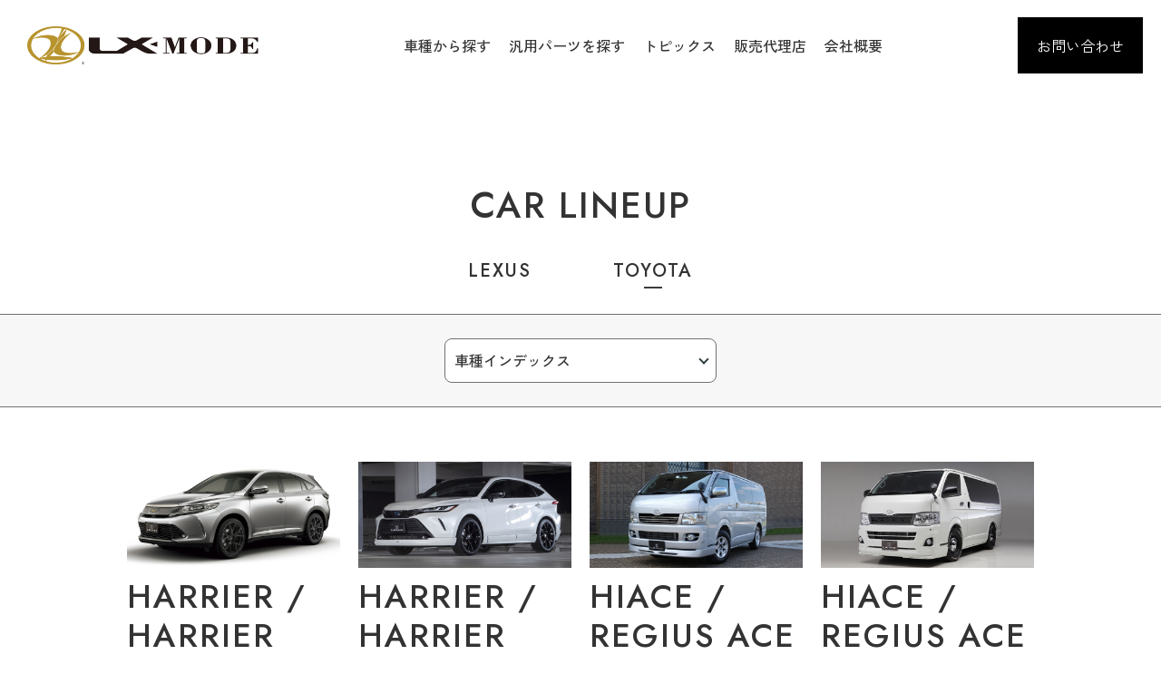

--- FILE ---
content_type: text/html; charset=UTF-8
request_url: https://lx-mode.jp/car/lineup/toyota/?p=4
body_size: 6534
content:
<!DOCTYPE html>
<html lang="ja">

<head prefix="og: http://ogp.me/ns# fb: http://ogp.me/ns/fb# website: http://ogp.me/ns/website#">
    <meta charset="UTF-8">
    <meta http-equiv="content-language" content="ja"/>
    <meta http-equiv="content-type" content="text/html; charset=UTF-8"/>
    <meta http-equiv="X-UA-Compatible" content="IE=edge"/>
    <meta name="viewport" content="width=device-width, initial-scale=1, minimum-scale=1">
    <meta name="format-detection" content="telephone=no">

        <meta name="description" content=""/>
    <meta property="og:description" content="">

        
    <title>TOYOTA | CAR LINEUP | LX-MODE</title>
    <meta property="og:title" content="TOYOTA&#x20;&#x7C;&#x20;CAR&#x20;LINEUP&#x20;&#x7C;&#x20;LX-MODE">

    
    <meta property=”og:locale” content=”ja_JP”>
    <meta property="og:site_name" content="LX-MODE">

                <meta property="og:type" content="article">

        <meta property="og:image" content="/assets/img/img_ogp.jpg">

            <link rel="canonical" href="https&#x3A;&#x2F;&#x2F;lx-mode.jp&#x2F;car&#x2F;lineup&#x2F;toyota" />

    <!-- ファビコン -->
<link rel="shortcut icon" type="image/x-icon" href="/assets/img/favicon.ico">
<!-- スマホ用アイコン -->
<link rel="apple-touch-icon" href="/assets/img/icon_iphone.png" sizes="180x180">
<link rel="icon" type="image/png" href="/assets/img/icon_android.png" sizes="192x192">
<!--css-->
<link href="/assets/css/style.min.css" rel="stylesheet" type="text/css">
<link href="/assets/css/add.css" rel="stylesheet" type="text/css">
<!--js-->
<script src="/assets/js/jquery-3.6.1.min.js"></script>
<script src="/assets/js/js-navigation.js"></script>
<!--js ブラウザ判別-->
<script src="/assets/js/add_browser_class.js"></script>
<script>
    addBrowserClass();
</script>
<!--font-->
<link rel="preconnect" href="https://fonts.googleapis.com">
<link rel="preconnect" href="https://fonts.gstatic.com" crossorigin>
<link href="https://fonts.googleapis.com/css2?family=Jost:wght@500&family=Zen+Kaku+Gothic+New:wght@300;400;500;700&family=Zen+Old+Mincho:wght@400;500;600;700&display=swap" rel="stylesheet">

<script>
    $(function () {
        $link = $(".m-anchor").find("a");
        $link.click(function () {
            var adjust = -10;
            var speed = 400;
            var href = $(this)
                .attr("href")
                .replace(/.*(#.*)/g, "$1");
            var target = $(href === "#" || !href ? "html" : href);
            var position = target.offset().top + adjust;
            $("body,html").animate({ scrollTop: position }, speed, "swing");
            return false;
        });
    });
</script>

    <script>
        $(function () {
            // 変数に要素を入れる
            var open = $('.m-modal_Open'),
                close = $('.m-modal_Close'),
                container = $('.m-modal_Box');

            //開くボタンをクリックしたらモーダルを表示する
            open.on('click', function () {
                container.addClass('active');
                return false;
            });

            //閉じるボタンをクリックしたらモーダルを閉じる
            close.on('click', function () {
                container.removeClass('active');
            });

            //モーダルの外側をクリックしたらモーダルを閉じる
            $(document).on('click', function (e) {
                if (!$(e.target).closest('.m-modal_Box__Container').length) {
                    container.removeClass('active');
                }
            });
        });
    </script>
<!-- Google tag (gtag.js) -->
<script async src="https://www.googletagmanager.com/gtag/js?id=G-J6L6E6YR9X"></script>
<script>
  window.dataLayer = window.dataLayer || [];
  function gtag(){dataLayer.push(arguments);}
  gtag('js', new Date());

  gtag('config', 'G-J6L6E6YR9X');
</script>
    </head>
    <body id="body-car-lineup" class="l-car&#x20;-lexus">
<!-- Google Tag Manager (noscript) -->
<!-- End Google Tag Manager (noscript) -->
<!--  -->
<div id="wrap" class="wrap">
    <!-- ヘッダー -->
<header class="l-header" id="header">
    <div class="l-header_PC">
        <div class="l-header_PC__Bar">
            <div class="l-header_PC__Left">
                <div class="l-header_PC__Logo -logo">
                    <a href="/" class="">
                        <figure class="figure">
                            <img class="l-header_PC__Logo__Img" src="/assets/img/common/logo-bk.png" alt="LXMODE">
                        </figure>
                    </a>
                </div>
                <!-- /logo -->
            </div>
            <!-- /.left -->
            <div class="l-header_PC__Right">
                <ul class="m-anchor l-header_PC__Right__Nav">
                    <li class="l-header_PC__Right__Nav__Item m-modal_Open">
                        <a href="/car/lineup/lexus" class="l-header_PC__Link"><span>車種から探す</span></a>
                    </li>
                    <li class="l-header_PC__Right__Nav__Item">
                        <a href="/product/parts" class="l-header_PC__Link"><span>汎用パーツを探す</span></a>
                    </li>
                    <li class="l-header_PC__Right__Nav__Item">
                        <a href="/topics/views" class="l-header_PC__Link"><span>トピックス</span></a>
                    </li>
                    <li class="l-header_PC__Right__Nav__Item">
                        <a href="/distributor" class="l-header_PC__Link"><span>販売代理店</span></a>
                    </li>
                    <li class="l-header_PC__Right__Nav__Item">
                        <a href="/company" class="l-header_PC__Link"><span>会社概要</span></a>
                    </li>
                </ul>
                <!-- /__Right__Nav -->
            </div>
            <!-- /__Right -->
            <div class="l-header_PC__Contact">
                <div class="btn-area"><a href="/contact/form" class="m-btn -contact">お問い合わせ</a></div>
            </div>
            <!-- /Contact -->
        </div>
        <!-- /__Bar -->
    </div>
    <!-- /.l-header_PC -->

    <div class="l-header_SP">
        <div class="l-header_SP__Bar">
            <div class="l-header_SP__Logo -logo">
                <a class="" href="/">
                    <figure class="figure">
                        <img class="l-header_SP__Logo__Img" src="/assets/img/common/logo-bk.png" alt="LXMODE">
                    </figure>
                </a>
            </div>
            <!-- /Logo -->
            <div class="m-hamburger">
                <div class="m-hamburger__Inner">
                    <span></span>
                    <span></span>
                    <span></span>
                </div>
            </div>
            <!-- /ham -->
        </div>
        <!-- /Bar -->

        <div class="l-header_SP__Inner">
            <div class="l-header_SP__Nav">
                <div class="l-header_SP__Nav__Unit">
                    <div class="l-header_SP__Nav__Item">
                        <a href="/car/lexus" class="l-header_SP__Link"><span>車種から探す</span></a>
                        <ul class="l-header_SP__SubMenu">
                            <li><a class="l-header_SP__SubMenu__Link" href="/car/lineup/lexus">LEXUS</a></li>
                            <li><a class="l-header_SP__SubMenu__Link" href="/car/lineup/toyota">TOYOTA</a></li>
                        </ul>
                    </div>
                    <div class="l-header_SP__Nav__Item">
                        <a href="/product/parts" class="l-header_SP__Link"><span>汎用パーツを探す</span></a>
                    </div>
                    <div class="l-header_SP__Nav__Item">
                        <a href="/topics/views" class="l-header_SP__Link"><span>トピックス</span></a>
                    </div>
                    <div class="l-header_SP__Nav__Item">
                        <a href="/distributor" class="l-header_SP__Link"><span>販売代理店</span></a>
                    </div>
                    <div class="l-header_SP__Nav__Item">
                        <a href="/company" class="l-header_SP__Link"><span>会社概要</span></a>
                    </div>
                </div>
                <!-- /Nav__Unit -->

                <div class="l-header_SP__Contact">
                    <a href="/contact/form" class="m-btn -contact">お問い合わせ</a>
                </div>
                <!-- /Contact -->
            </div>
            <!-- /Nav -->
        </div>
        <!-- /__Inner -->
        <div class="l-header_Bg"></div>
    </div>
    <!-- /.l-header_SP -->
</header>
        <main class="main">
        <section class="l-car_Lineup">
            <div class="container">
                <div class="l-car_Lineup__Intro">
                    <div class="content">
                        <h1 class="is-1 title l-pageTitle">CAR LINEUP</h1>
                        <div class="l-car_Lineup__Intro__Index">
                                                                                                <a href="/car/lineup/lexus"
                                       class="l-car_Lineup__Intro__Index__Item">LEXUS</a>
                                                                                                                                <p class="l-car_Lineup__Intro__Index__Item -active">TOYOTA</p>
                                                                                    </div>
                        <!-- /Index -->
                    </div>
                </div>
                <!-- /Intro -->

                <div class="l-car_Lineup__Select">
                    <div class="content">
                        <div class="sw-Select">
                            <select class="sw-Select_Unit" id="searchIndex">
                                <option class="sw-Select_Item" value="" selected>車種インデックス</option>
                                                                    <option class="sw-Select_Item" value="-">数字</option>
                                                                    <option class="sw-Select_Item" value="A">A</option>
                                                                    <option class="sw-Select_Item" value="B">B</option>
                                                                    <option class="sw-Select_Item" value="C">C</option>
                                                                    <option class="sw-Select_Item" value="D">D</option>
                                                                    <option class="sw-Select_Item" value="E">E</option>
                                                                    <option class="sw-Select_Item" value="F">F</option>
                                                                    <option class="sw-Select_Item" value="G">G</option>
                                                                    <option class="sw-Select_Item" value="H">H</option>
                                                                    <option class="sw-Select_Item" value="I">I</option>
                                                                    <option class="sw-Select_Item" value="K">K</option>
                                                                    <option class="sw-Select_Item" value="L">L</option>
                                                                    <option class="sw-Select_Item" value="M">M</option>
                                                                    <option class="sw-Select_Item" value="N">N</option>
                                                                    <option class="sw-Select_Item" value="P">P</option>
                                                                    <option class="sw-Select_Item" value="R">R</option>
                                                                    <option class="sw-Select_Item" value="S">S</option>
                                                                    <option class="sw-Select_Item" value="T">T</option>
                                                                    <option class="sw-Select_Item" value="V">V</option>
                                                                    <option class="sw-Select_Item" value="W">W</option>
                                                                    <option class="sw-Select_Item" value="Y">Y</option>
                                                            </select>
                        </div>
                        <!-- /selectWrap -->
                    </div>
                </div>
                <!-- /Select -->

                <!-- 車一覧 -->
                <div class="l-car_Lineup__Content">
                    <div class="content">
                                                    <ul class="l-car_Lineup__List">
                                                                    <li class="l-car_Lineup__List__Item">
                                        <a href="/car/detail/96" class="l-car_Lineup__List__Box">
                                                                                            <figure class="figure l-car_Lineup__List__Box__Thumb">
                                                    <img src="https://lx-mode.jp/file/show_file/?src=uploads_pub/10/1702549195_657ad6cb6b566.jpg&amp;w=780"
                                                         alt="HARRIER&#x20;&#x2F;&#x20;HARRIER&#x20;HYBRID&#x20;&#x28;60&#x7CFB;&#x5F8C;&#x671F;&#x29;">
                                                </figure>
                                                                                        <div class="l-car_Lineup__List__Box__Info">
                                                <h3 class="m-car_Name">HARRIER / HARRIER HYBRID (60系後期)</h3>
                                                                                                                                                                                                                                                                <p class="m-car_Version">ALL Grade</p>
                                                                                                        <p class="m-car_Term -t01">ASU60/65,ZSU60/65,AVU65</p>
                                                    <p class="m-car_Term -t02">H29.6(2017.6)～R2.5(2020.5)</p>
                                                                                            </div>
                                            <!-- /Info -->
                                        </a>
                                    </li>
                                    <!-- /Item -->
                                                                    <li class="l-car_Lineup__List__Item">
                                        <a href="/car/detail/97" class="l-car_Lineup__List__Box">
                                                                                            <figure class="figure l-car_Lineup__List__Box__Thumb">
                                                    <img src="https://lx-mode.jp/file/show_file/?src=uploads_pub/10/1702549296_657ad7308e051.jpg&amp;w=780"
                                                         alt="HARRIER&#x20;&#x2F;&#x20;HARRIER&#x20;HYBRID&#x20;&#x28;80&#x7CFB;&#x29;">
                                                </figure>
                                                                                        <div class="l-car_Lineup__List__Box__Info">
                                                <h3 class="m-car_Name">HARRIER / HARRIER HYBRID (80系)</h3>
                                                                                                                                                                                                                                                                <p class="m-car_Version">ALL Grade</p>
                                                                                                        <p class="m-car_Term -t01">AXUH80/85,MXUA80/85</p>
                                                    <p class="m-car_Term -t02">R2.6(2020.6)～</p>
                                                                                            </div>
                                            <!-- /Info -->
                                        </a>
                                    </li>
                                    <!-- /Item -->
                                                                    <li class="l-car_Lineup__List__Item">
                                        <a href="/car/detail/98" class="l-car_Lineup__List__Box">
                                                                                            <figure class="figure l-car_Lineup__List__Box__Thumb">
                                                    <img src="https://lx-mode.jp/file/show_file/?src=uploads_pub/10/1702885126_657ff70631ec8.jpg&amp;w=780"
                                                         alt="HIACE&#x20;&#x2F;&#x20;REGIUS&#x20;ACE&#x20;&#x28;200&#x7CFB;&#x29;&#x20;1&#x578B;,2&#x578B;">
                                                </figure>
                                                                                        <div class="l-car_Lineup__List__Box__Info">
                                                <h3 class="m-car_Name">HIACE / REGIUS ACE (200系) 1型,2型</h3>
                                                                                                                                                                                                                                                                <p class="m-car_Version">標準ボディALL Grade</p>
                                                                                                        <p class="m-car_Term -t01">KDH200,TRH200/206/214/219</p>
                                                    <p class="m-car_Term -t02">H16.8(2004.8)～H22.6(2010.6)</p>
                                                                                            </div>
                                            <!-- /Info -->
                                        </a>
                                    </li>
                                    <!-- /Item -->
                                                                    <li class="l-car_Lineup__List__Item">
                                        <a href="/car/detail/99" class="l-car_Lineup__List__Box">
                                                                                            <figure class="figure l-car_Lineup__List__Box__Thumb">
                                                    <img src="https://lx-mode.jp/file/show_file/?src=uploads_pub/10/1702885228_657ff76c79d54.jpg&amp;w=780"
                                                         alt="HIACE&#x20;&#x2F;&#x20;REGIUS&#x20;ACE&#x20;&#x28;200&#x7CFB;&#x29;&#x20;3&#x578B;M&#x2F;C&#x524D;&#x5F8C;">
                                                </figure>
                                                                                        <div class="l-car_Lineup__List__Box__Info">
                                                <h3 class="m-car_Name">HIACE / REGIUS ACE (200系) 3型M/C前後</h3>
                                                                                                                                                                                                                                                                <p class="m-car_Version">標準ボディALL Grade</p>
                                                                                                        <p class="m-car_Term -t01">KDH200,TRH200/206/214/219</p>
                                                    <p class="m-car_Term -t02">H22.7(2010.7)～H25.11(2013.11)</p>
                                                                                            </div>
                                            <!-- /Info -->
                                        </a>
                                    </li>
                                    <!-- /Item -->
                                                                    <li class="l-car_Lineup__List__Item">
                                        <a href="/car/detail/100" class="l-car_Lineup__List__Box">
                                                                                            <figure class="figure l-car_Lineup__List__Box__Thumb">
                                                    <img src="https://lx-mode.jp/file/show_file/?src=uploads_pub/10/1702885299_657ff7b366265.jpg&amp;w=780"
                                                         alt="HIACE&#x20;&#x2F;&#x20;REGIUS&#x20;ACE&#x20;&#x28;200&#x7CFB;&#x29;&#x20;4&#x578B;,5&#x578B;,6&#x578B;,7&#x578B;,8&#x578B;">
                                                </figure>
                                                                                        <div class="l-car_Lineup__List__Box__Info">
                                                <h3 class="m-car_Name">HIACE / REGIUS ACE (200系) 4型,5型,6型,7型,8型</h3>
                                                                                                                                                                                                                                                                <p class="m-car_Version">ALL Grade</p>
                                                                                                        <p class="m-car_Term -t01">KDH200,TRH200/206/214/219</p>
                                                    <p class="m-car_Term -t02">H25.12(2013.12)～</p>
                                                                                            </div>
                                            <!-- /Info -->
                                        </a>
                                    </li>
                                    <!-- /Item -->
                                                                    <li class="l-car_Lineup__List__Item">
                                        <a href="/car/detail/101" class="l-car_Lineup__List__Box">
                                                                                            <figure class="figure l-car_Lineup__List__Box__Thumb">
                                                    <img src="https://lx-mode.jp/file/show_file/?src=uploads_pub/10/1702885547_657ff8ab90307.jpg&amp;w=780"
                                                         alt="IPSUM&#x20;&#x28;20&#x7CFB;&#x524D;&#x671F;&#x29;">
                                                </figure>
                                                                                        <div class="l-car_Lineup__List__Box__Info">
                                                <h3 class="m-car_Name">IPSUM (20系前期)</h3>
                                                                                                                                                                                                                                                                <p class="m-car_Version">240i TypeS</p>
                                                                                                        <p class="m-car_Term -t01">ACM21/26</p>
                                                    <p class="m-car_Term -t02">H13.5(2001.5)～H15.9(2003.9)</p>
                                                                                            </div>
                                            <!-- /Info -->
                                        </a>
                                    </li>
                                    <!-- /Item -->
                                                                    <li class="l-car_Lineup__List__Item">
                                        <a href="/car/detail/102" class="l-car_Lineup__List__Box">
                                                                                            <figure class="figure l-car_Lineup__List__Box__Thumb">
                                                    <img src="https://lx-mode.jp/file/show_file/?src=uploads_pub/10/1702885650_657ff9124ce6b.jpg&amp;w=780"
                                                         alt="IPSUM&#x20;&#x28;20&#x7CFB;&#x5F8C;&#x671F;&#x29;&#x20;S&#x7CFB;">
                                                </figure>
                                                                                        <div class="l-car_Lineup__List__Box__Info">
                                                <h3 class="m-car_Name">IPSUM (20系後期) S系</h3>
                                                                                                                                                                                                                                                                <p class="m-car_Version">240S</p>
                                                                                                        <p class="m-car_Term -t01">ACM21/26</p>
                                                    <p class="m-car_Term -t02">H15.10(2003.10)～H21.12(2009.12)</p>
                                                                                            </div>
                                            <!-- /Info -->
                                        </a>
                                    </li>
                                    <!-- /Item -->
                                                                    <li class="l-car_Lineup__List__Item">
                                        <a href="/car/detail/103" class="l-car_Lineup__List__Box">
                                                                                            <figure class="figure l-car_Lineup__List__Box__Thumb">
                                                    <img src="https://lx-mode.jp/file/show_file/?src=uploads_pub/10/1702885750_657ff97690964.jpg&amp;w=780"
                                                         alt="IPSUM&#x20;&#x28;20&#x7CFB;&#x5F8C;&#x671F;&#x29;&#x20;U&#x2F;i&#x7CFB;">
                                                </figure>
                                                                                        <div class="l-car_Lineup__List__Box__Info">
                                                <h3 class="m-car_Name">IPSUM (20系後期) U/i系</h3>
                                                                                                                                                                                                                                                                <p class="m-car_Version">240U/240i</p>
                                                                                                        <p class="m-car_Term -t01">ACM21/26</p>
                                                    <p class="m-car_Term -t02">H15.10(2003.10)～H21.12(2009.12)</p>
                                                                                            </div>
                                            <!-- /Info -->
                                        </a>
                                    </li>
                                    <!-- /Item -->
                                                                    <li class="l-car_Lineup__List__Item">
                                        <a href="/car/detail/104" class="l-car_Lineup__List__Box">
                                                                                            <figure class="figure l-car_Lineup__List__Box__Thumb">
                                                    <img src="https://lx-mode.jp/file/show_file/?src=uploads_pub/10/1702885945_657ffa39a1513.jpg&amp;w=780"
                                                         alt="iQ&#x20;&#x28;10&#x7CFB;&#x29;">
                                                </figure>
                                                                                        <div class="l-car_Lineup__List__Box__Info">
                                                <h3 class="m-car_Name">iQ (10系)</h3>
                                                                                                                                                                                                                                                                <p class="m-car_Version">ALL Grade</p>
                                                                                                        <p class="m-car_Term -t01">KGJ10,NGJ10</p>
                                                    <p class="m-car_Term -t02">H20.11(2008.11)～H28.3(2016.3)</p>
                                                                                            </div>
                                            <!-- /Info -->
                                        </a>
                                    </li>
                                    <!-- /Item -->
                                                                    <li class="l-car_Lineup__List__Item">
                                        <a href="/car/detail/105" class="l-car_Lineup__List__Box">
                                                                                            <figure class="figure l-car_Lineup__List__Box__Thumb">
                                                    <img src="https://lx-mode.jp/file/show_file/?src=uploads_pub/10/1702886053_657ffaa510167.jpg&amp;w=780"
                                                         alt="ISIS&#x20;&#x28;10&#x7CFB;&#x524D;&#x671F;&#x29;&#x20;G&#x2F;L">
                                                </figure>
                                                                                        <div class="l-car_Lineup__List__Box__Info">
                                                <h3 class="m-car_Name">ISIS (10系前期) G/L</h3>
                                                                                                                                                                                                                                                                <p class="m-car_Version">G/L</p>
                                                                                                        <p class="m-car_Term -t01">ZNM10,ANM10/15</p>
                                                    <p class="m-car_Term -t02">H16.9(2004.9)～H19.4(2007.4)</p>
                                                                                            </div>
                                            <!-- /Info -->
                                        </a>
                                    </li>
                                    <!-- /Item -->
                                                                    <li class="l-car_Lineup__List__Item">
                                        <a href="/car/detail/106" class="l-car_Lineup__List__Box">
                                                                                            <figure class="figure l-car_Lineup__List__Box__Thumb">
                                                    <img src="https://lx-mode.jp/file/show_file/?src=uploads_pub/10/1702886132_657ffaf4383a3.jpg&amp;w=780"
                                                         alt="ISIS&#x20;&#x28;10&#x7CFB;&#x524D;&#x671F;&#x29;&#x20;PRATANA">
                                                </figure>
                                                                                        <div class="l-car_Lineup__List__Box__Info">
                                                <h3 class="m-car_Name">ISIS (10系前期) PRATANA</h3>
                                                                                                                                                                                                                                                                <p class="m-car_Version">PRATANA</p>
                                                                                                        <p class="m-car_Term -t01">ZNM10,ANM10/15</p>
                                                    <p class="m-car_Term -t02">H16.9(2004.9)～H19.4(2007.4)</p>
                                                                                            </div>
                                            <!-- /Info -->
                                        </a>
                                    </li>
                                    <!-- /Item -->
                                                                    <li class="l-car_Lineup__List__Item">
                                        <a href="/car/detail/107" class="l-car_Lineup__List__Box">
                                                                                            <figure class="figure l-car_Lineup__List__Box__Thumb">
                                                    <img src="https://lx-mode.jp/file/show_file/?src=uploads_pub/10/1702886231_657ffb573dff1.jpg&amp;w=780"
                                                         alt="ist&#x20;&#x28;60&#x7CFB;&#x29;">
                                                </figure>
                                                                                        <div class="l-car_Lineup__List__Box__Info">
                                                <h3 class="m-car_Name">ist (60系)</h3>
                                                                                                                                                                                                                                                                <p class="m-car_Version">ALL Grade</p>
                                                                                                        <p class="m-car_Term -t01">NCP60/61/65</p>
                                                    <p class="m-car_Term -t02">H14.5(2002.5)～H19.6(2007.6)</p>
                                                                                            </div>
                                            <!-- /Info -->
                                        </a>
                                    </li>
                                    <!-- /Item -->
                                                                    <li class="l-car_Lineup__List__Item">
                                        <a href="/car/detail/108" class="l-car_Lineup__List__Box">
                                                                                            <figure class="figure l-car_Lineup__List__Box__Thumb">
                                                    <img src="https://lx-mode.jp/file/show_file/?src=uploads_pub/10/1702886334_657ffbbe87f94.jpg&amp;w=780"
                                                         alt="KLUGER&#x20;V&#x2F;L&#x20;&#x28;20&#x7CFB;&#x5F8C;&#x671F;&#x29;">
                                                </figure>
                                                                                        <div class="l-car_Lineup__List__Box__Info">
                                                <h3 class="m-car_Name">KLUGER V/L (20系後期)</h3>
                                                                                                                                                                                                                                                                <p class="m-car_Version">ALL Grade</p>
                                                                                                        <p class="m-car_Term -t01">ACU20/25,MCU20/25,MHU25</p>
                                                    <p class="m-car_Term -t02">H15.8(2003.8)～H19.5(2007.5)</p>
                                                                                            </div>
                                            <!-- /Info -->
                                        </a>
                                    </li>
                                    <!-- /Item -->
                                                                    <li class="l-car_Lineup__List__Item">
                                        <a href="/car/detail/109" class="l-car_Lineup__List__Box">
                                                                                            <figure class="figure l-car_Lineup__List__Box__Thumb">
                                                    <img src="https://lx-mode.jp/file/show_file/?src=uploads_pub/10/1702886462_657ffc3ec4aae.jpg&amp;w=780"
                                                         alt="LAND&#x20;CRUISER&#x20;&#x28;100&#x7CFB;&#x4E2D;&#x671F;&#x30FB;&#x5F8C;&#x671F;&#x29;">
                                                </figure>
                                                                                        <div class="l-car_Lineup__List__Box__Info">
                                                <h3 class="m-car_Name">LAND CRUISER (100系中期・後期)</h3>
                                                                                                                                                                                                                                                                <p class="m-car_Version">ALL Grade</p>
                                                                                                        <p class="m-car_Term -t01">UZJ100,HDJ101</p>
                                                    <p class="m-car_Term -t02">H14.8(2002.8)～H19.7(2007.7)</p>
                                                                                            </div>
                                            <!-- /Info -->
                                        </a>
                                    </li>
                                    <!-- /Item -->
                                                                    <li class="l-car_Lineup__List__Item">
                                        <a href="/car/detail/111" class="l-car_Lineup__List__Box">
                                                                                            <figure class="figure l-car_Lineup__List__Box__Thumb">
                                                    <img src="https://lx-mode.jp/file/show_file/?src=uploads_pub/10/1702886649_657ffcf99e055.jpg&amp;w=780"
                                                         alt="LAND&#x20;CRUISER&#x20;&#x28;200&#x7CFB;&#x524D;&#x671F;&#x29;">
                                                </figure>
                                                                                        <div class="l-car_Lineup__List__Box__Info">
                                                <h3 class="m-car_Name">LAND CRUISER (200系前期)</h3>
                                                                                                                                                                                                                                                                <p class="m-car_Version">ALL Grade</p>
                                                                                                        <p class="m-car_Term -t01">UZJ200,URJ202</p>
                                                    <p class="m-car_Term -t02">H19.9(2007.9)～H23.12(2011.12)</p>
                                                                                            </div>
                                            <!-- /Info -->
                                        </a>
                                    </li>
                                    <!-- /Item -->
                                                                    <li class="l-car_Lineup__List__Item">
                                        <a href="/car/detail/110" class="l-car_Lineup__List__Box">
                                                                                            <figure class="figure l-car_Lineup__List__Box__Thumb">
                                                    <img src="https://lx-mode.jp/file/show_file/?src=uploads_pub/10/1702886557_657ffc9d1ab99.jpg&amp;w=780"
                                                         alt="LAND&#x20;CRUISER&#x20;CYGNUS&#x20;&#x28;100&#x7CFB;&#x4E2D;&#x671F;&#x30FB;&#x5F8C;&#x671F;&#x29;">
                                                </figure>
                                                                                        <div class="l-car_Lineup__List__Box__Info">
                                                <h3 class="m-car_Name">LAND CRUISER CYGNUS (100系中期・後期)</h3>
                                                                                                                                                                                                                                                                <p class="m-car_Version">ALL Grade</p>
                                                                                                        <p class="m-car_Term -t01">UZJ100</p>
                                                    <p class="m-car_Term -t02">H14.8(2002.8)～H19.7(2007.7)</p>
                                                                                            </div>
                                            <!-- /Info -->
                                        </a>
                                    </li>
                                    <!-- /Item -->
                                                                    <li class="l-car_Lineup__List__Item">
                                        <a href="/car/detail/112" class="l-car_Lineup__List__Box">
                                                                                            <figure class="figure l-car_Lineup__List__Box__Thumb">
                                                    <img src="https://lx-mode.jp/file/show_file/?src=uploads_pub/10/1702886794_657ffd8ae078a.jpg&amp;w=780"
                                                         alt="LAND&#x20;CRUISER&#x20;PRADO&#x20;&#x28;120&#x7CFB;&#x29;">
                                                </figure>
                                                                                        <div class="l-car_Lineup__List__Box__Info">
                                                <h3 class="m-car_Name">LAND CRUISER PRADO (120系)</h3>
                                                                                                                                                                                                                                                                <p class="m-car_Version">ALL Grade</p>
                                                                                                        <p class="m-car_Term -t01">GRJ,KDJ,RZJ,TRJ,VZJ120</p>
                                                    <p class="m-car_Term -t02">H14.9(2002.9)～H21.9(2009.9)</p>
                                                                                            </div>
                                            <!-- /Info -->
                                        </a>
                                    </li>
                                    <!-- /Item -->
                                                                    <li class="l-car_Lineup__List__Item">
                                        <a href="/car/detail/114" class="l-car_Lineup__List__Box">
                                                                                            <figure class="figure l-car_Lineup__List__Box__Thumb">
                                                    <img src="https://lx-mode.jp/file/show_file/?src=uploads_pub/10/1702886968_657ffe3896d4e.jpg&amp;w=780"
                                                         alt="LAND&#x20;CRUISER&#x20;PRADO&#x20;&#x28;150&#x7CFB;&#x4E2D;&#x671F;&#x29;">
                                                </figure>
                                                                                        <div class="l-car_Lineup__List__Box__Info">
                                                <h3 class="m-car_Name">LAND CRUISER PRADO (150系中期)</h3>
                                                                                                                                                                                                                                                                <p class="m-car_Version">ALL Grade</p>
                                                                                                        <p class="m-car_Term -t01">TRJ150,GDJ150,GRJ150/151</p>
                                                    <p class="m-car_Term -t02">H25.9(2013.9)～H29.8(2017.8)</p>
                                                                                            </div>
                                            <!-- /Info -->
                                        </a>
                                    </li>
                                    <!-- /Item -->
                                                                    <li class="l-car_Lineup__List__Item">
                                        <a href="/car/detail/113" class="l-car_Lineup__List__Box">
                                                                                            <figure class="figure l-car_Lineup__List__Box__Thumb">
                                                    <img src="https://lx-mode.jp/file/show_file/?src=uploads_pub/10/1702886880_657ffde04d98c.jpg&amp;w=780"
                                                         alt="LAND&#x20;CRUISER&#x20;PRADO&#x20;&#x28;150&#x7CFB;&#x524D;&#x671F;&#x29;">
                                                </figure>
                                                                                        <div class="l-car_Lineup__List__Box__Info">
                                                <h3 class="m-car_Name">LAND CRUISER PRADO (150系前期)</h3>
                                                                                                                                                                                                                                                                <p class="m-car_Version">ALL Grade</p>
                                                                                                        <p class="m-car_Term -t01">TRJ150,GRJ150</p>
                                                    <p class="m-car_Term -t02">H21.10(2009.10)～H25.8(2013.8)</p>
                                                                                            </div>
                                            <!-- /Info -->
                                        </a>
                                    </li>
                                    <!-- /Item -->
                                                                    <li class="l-car_Lineup__List__Item">
                                        <a href="/car/detail/115" class="l-car_Lineup__List__Box">
                                                                                            <figure class="figure l-car_Lineup__List__Box__Thumb">
                                                    <img src="https://lx-mode.jp/file/show_file/?src=uploads_pub/10/1702887048_657ffe88764bc.jpg&amp;w=780"
                                                         alt="LAND&#x20;CRUISER&#x20;PRADO&#x20;&#x28;150&#x7CFB;&#x5F8C;&#x671F;&#x29;">
                                                </figure>
                                                                                        <div class="l-car_Lineup__List__Box__Info">
                                                <h3 class="m-car_Name">LAND CRUISER PRADO (150系後期)</h3>
                                                                                                                                                                                                                                                                <p class="m-car_Version">ALL Grade</p>
                                                                                                        <p class="m-car_Term -t01">TRJ150,GDJ150/151</p>
                                                    <p class="m-car_Term -t02">H29.9(2017.9)～R6.3(2024.3)</p>
                                                                                            </div>
                                            <!-- /Info -->
                                        </a>
                                    </li>
                                    <!-- /Item -->
                                                            </ul>
                            <!-- /ul -->
                            <div class="sw-Pager"><div class="sw-Pager_Unit"><a href="https://lx-mode.jp/car/lineup/toyota/?p=3" class="sw-Pager_Item" data-ci-pagination-page="3" rel="prev"><span></span></a><a href="https://lx-mode.jp/car/lineup/toyota/" class="sw-Pager_Item" data-ci-pagination-page="1" rel="start">1</a><a href="https://lx-mode.jp/car/lineup/toyota/?p=2" class="sw-Pager_Item" data-ci-pagination-page="2">2</a><a href="https://lx-mode.jp/car/lineup/toyota/?p=3" class="sw-Pager_Item" data-ci-pagination-page="3">3</a><span class="sw-Pager_Item -current">4</span><a href="https://lx-mode.jp/car/lineup/toyota/?p=5" class="sw-Pager_Item" data-ci-pagination-page="5">5</a><a href="https://lx-mode.jp/car/lineup/toyota/?p=6" class="sw-Pager_Item" data-ci-pagination-page="6">6</a><a href="https://lx-mode.jp/car/lineup/toyota/?p=7" class="sw-Pager_Item" data-ci-pagination-page="7">7</a><a href="https://lx-mode.jp/car/lineup/toyota/?p=8" class="sw-Pager_Item" data-ci-pagination-page="8">8</a><a href="https://lx-mode.jp/car/lineup/toyota/?p=5" class="sw-Pager_Item" data-ci-pagination-page="5" rel="next"><span></span></a></div></div>
                            <!-- /Pager -->
                                            </div>
                </div>
            </div>
        </section>
        <!-- /Lineup -->

        <!-- パンくず -->
        <div class="breadcrumb">
            <div class="content">
                <ul>
                    <li itemscope="" itemtype="http://schema.org/BreadcrumbList"><a href="/" itemprop="url"><span
                                itemprop="title">HOME</span></a></li>
                    <li>CAR LINEUP</li>
                </ul>
            </div>
        </div>
    </main>
    <!-- フッター -->
<footer class="l-footer">
    <div class="container">
        <div class="content">
            <div class="l-footer__Unit">
                <div class="l-footer__Box -b01">
                    <div class="l-footer__Logo">
                        <a href="/" class="">
                            <div class="figure"><img src="/assets/img/common/logo-wh.png" alt="lX-MODEロゴ"></div>
                        </a>
                    </div>
                    <!-- /Logo -->

                    <div class="l-footer__Box__Unit">
                        <div class="l-footer__Box__Item">
                            <a class="l-footer__Link" href="/car/lineup/lexus">
                                <span>車種から探す</span>
                            </a>
                        </div>
                        <!-- /Item -->

                        <div class="l-footer__Box__Item">
                            <a class="l-footer__Link" href="/product/parts">
                                <span>汎用パーツを探す</span>
                            </a>
                        </div>
                        <!-- /Item -->

                        <div class="l-footer__Box__Item">
                            <a class="l-footer__Link" href="/topics/views">
                                <span>トピックス</span>
                            </a>
                        </div>
                        <!-- /Item -->

                        <div class="l-footer__Box__Item">
                            <a class="l-footer__Link" href="/distributor">
                                <span>販売代理店</span>
                            </a>
                        </div>
                        <!-- /Item -->

                        <div class="l-footer__Box__Item">
                            <a class="l-footer__Link" href="/company">
                                <span>会社概要</span>
                            </a>
                        </div>
                        <!-- /Item -->

                        <div class="l-footer__Box__Item">
                            <a class="l-footer__Link" href="/contact/form">
                                <span>お問い合わせ</span>
                            </a>
                        </div>
                        <!-- /Item -->

                        <div class="l-footer__Box__Item">
                            <a class="l-footer__Link" href="/policy">
                                <span>プライバシーポリシー</span>
                            </a>
                        </div>
                        <!-- /Item -->
                    </div>
                    <!-- /Unit -->
                </div>
                <!-- /Box -->

                <div class="l-footer__Box -b02">
                    <div class="btn-area">
                        <a href="/contact/form" class="m-btn -contact">お問い合わせ</a>
                    </div>
                </div>
                <!-- /Box -->
            </div>
            <!-- /.-unit -->
            <p class="l-Copyright">Copyright&copy; LX-MODE <br class="br-Copyright">All Rights Reserved.</p>
        </div>
    </div>
</footer>
<!-- ▼▼▼ モーダルの中身 ▼▼▼ -->
<div class="m-modal_Box">
    <div class="m-modal_Box__Container">
        <div class="m-modal_Close"></div>
        <!-- /Close -->
            <div class="m-modal_Box__Content">
                <h3 class="m-modal_Box__Title">CAR LINEUP</h3>

                <div class="m-modal_Box__Unit">
                    <a href="/car/lineup/lexus" class="m-modal_Box__Link">LEXUS</a>
                    <a href="/car/lineup/toyota" class="m-modal_Box__Link">TOYOTA</a>
                </div>
                <!-- /Unit -->
            </div>
            <!-- /Content -->
    </div>
    <!-- /Container -->
</div>
<!-- ▲▲▲ モーダルの中身 ▲▲▲ -->
<script>
    window.AppConfig = {
        base_url: "https://lx-mode.jp/",
        csrf_token_name: "csrf_test_name",
        csrf_hash: "09bfe274963c8add4b9be91f94bc9ffc",
        tax_rate: 10,
        tax_rounding_type: "nearest",
        env: "production"
    };
    window.GLOBAL = {};
    $('.sw-Pager_Item[rel="prev"]').addClass('-prev');
    $('.sw-Pager_Item[rel="next"]').addClass('-next');
</script>

<!-- js -->
<!-- js pictureタグ IE11対応 -->
<script src="/assets/js/picturefill.min.js" async></script>
<!-- js object-fit IE11対応 -->
<script src="/assets/js/ofi.min.js"></script>
<script>
    objectFitImages();
    // jQuery
    $(function () {
        objectFitImages();
    });
</script>

<!-- コンテンツ読み込み -->
<script>
    $(function () {
        $(window).on('load scroll', function () {
            $('.-contentLoading').each(function () {
                //ターゲットの位置を取得
                var target = $(this).offset().top;
                //スクロール量を取得
                var scroll = $(window).scrollTop();
                //ウィンドウの高さを取得
                var height = $(window).height();
                //ターゲットまでスクロールするとフェードインする
                if (scroll > target - height) {
                    //クラスを付与
                    $(this).addClass('fade-in');
                }
            });
        });
    });
</script>

<!-- headerの分padding調整②（レスポンシブ） -->
<script>
    const mediaQueryList = window.matchMedia('(min-width: 768px)');

    //　イベントリスナー　//
    const listener = (event) => {
        // リサイズ時に行う処理
        if (event.matches) {
            var headerHeight = $(".l-header").outerHeight(); //バナーの高さ
            $(".main").css({
                "paddingTop": headerHeight,
            });
        } else {
            // 768px未満
            var headerHeight = $(".l-header").outerHeight(); //バナーの高さ
            $(".main").css({
                "paddingTop": headerHeight,
            });
        }
    };

    // リスナー登録
    // mediaQueryList.addListener(listener); // @deprecated
    mediaQueryList.addEventListener("change", listener);

    // 初期化処理
    listener(mediaQueryList);
</script>
</div>
    <script>
        $('#searchIndex').on('change', function () {
            const selected = $(this).val();
            let url = '/car/lineup/toyota';
            if (selected) {
                url += '/' + selected;
            }
            window.location.href = url;
        })
    </script>
    
</body>
</html>


--- FILE ---
content_type: text/css
request_url: https://lx-mode.jp/assets/css/style.min.css
body_size: 11650
content:
@charset "UTF-8";html{font-size:62.5%}body{font-size:1.5rem;position:relative;color:#333;font-weight:500;font-family:"Zen Kaku Gothic New",sans-serif!important;line-height:1.7;word-break:break-word}@media screen and (max-width:320px){body{font-size:1.4rem}}@media screen and (min-width:1000px){body{font-size:1.6rem}}.wrap{overflow:hidden}/*!
 * ress.css • v1.2.2
 * MIT License
 * github.com/filipelinhares/ress
 */html{box-sizing:border-box;overflow-y:scroll;-webkit-text-size-adjust:100%}*,:after,:before{background-repeat:no-repeat;box-sizing:inherit}:after,:before{text-decoration:inherit;vertical-align:inherit}*{padding:0;margin:0}audio:not([controls]){display:none;height:0}hr{overflow:visible}article,aside,details,figcaption,figure,footer,header,main,menu,nav,section,summary{display:block}summary{display:list-item}small{font-size:80%}[hidden],template{display:none}abbr[title]{border-bottom:1px dotted;text-decoration:none}a{background-color:transparent;-webkit-text-decoration-skip:objects}a:active,a:hover{outline-width:0}code,kbd,pre,samp{font-family:monospace,monospace}b,strong{font-weight:bolder}dfn{font-style:italic}mark{background-color:#ff0;color:#000}sub,sup{font-size:75%;line-height:0;position:relative;vertical-align:baseline}sub{bottom:-.25em}sup{top:-.5em}input{border-radius:0}[role=button],[type=button],[type=reset],[type=submit],button{cursor:pointer}[disabled]{cursor:default}[type=number]{width:auto}[type=search]{-webkit-appearance:textfield}[type=search]::-webkit-search-cancel-button,[type=search]::-webkit-search-decoration{-webkit-appearance:none}textarea{overflow:auto;resize:vertical}button,input,optgroup,select,textarea{font:inherit}optgroup{font-weight:700}button{overflow:visible}[type=button]::-moz-focus-inner,[type=reset]::-moz-focus-inner,[type=submit]::-moz-focus-inner,button::-moz-focus-inner{border-style:0;padding:0}[type=button]::-moz-focus-inner,[type=reset]::-moz-focus-inner,[type=submit]::-moz-focus-inner,button:-moz-focusring{outline:1px dotted ButtonText}[type=reset],[type=submit],button,html [type=button]{-webkit-appearance:button}button,select{text-transform:none}button,input,select,textarea{background-color:transparent;border-style:none;color:inherit}select{-moz-appearance:none;-webkit-appearance:none}select::-ms-expand{display:none}select::-ms-value{color:currentColor}legend{border:0;color:inherit;display:table;max-width:100%;white-space:normal}::-webkit-file-upload-button{-webkit-appearance:button;font:inherit}[type=search]{-webkit-appearance:textfield;outline-offset:-2px}img{border-style:none}progress{vertical-align:baseline}svg:not(:root){overflow:hidden}audio,canvas,progress,video{display:inline-block}@media screen{[hidden~=screen]{display:inherit}[hidden~=screen]:not(:active):not(:focus):not(:target){position:absolute!important;clip:rect(0 0 0 0)!important}}[aria-busy=true]{cursor:progress}[aria-controls]{cursor:pointer}[aria-disabled]{cursor:default}::-moz-selection{background-color:#b3d4fc;color:#000;text-shadow:none}*{box-sizing:border-box}a img{border:none}:focus,a:focus{outline:0}.l-footer{background:url("../img/common/footer-back.webp") no-repeat center;background-size:cover;color:#fff;text-align:left}@media screen and (min-width:1000px){.l-footer__Unit{display:flex;-moz-justify-content:space-between;-ms-justify-content:space-between;justify-content:space-between;-ms-flex-pack:space-between;-moz-align-items:center;-ms-align-items:center;align-items:center}}@media screen and (min-width:1000px){.l-footer__Box.-b01{display:flex}}.l-footer__Box__Unit{display:flex;flex-wrap:wrap;-moz-align-items:center;-ms-align-items:center;align-items:center;margin:3.5rem -1% 0}@media screen and (min-width:1000px){.l-footer__Box__Unit{flex-basis:80%;margin:0 0 0 2rem}}.l-footer__Box__Item{flex-basis:48%;font-size:1.4rem;margin:2.4rem 1% 0}@media screen and (min-width:1000px){.l-footer__Box__Item{flex-basis:auto;margin:0 3%}}.l-footer__Box__Item:first-of-type{margin-top:0}.l-footer__Box__Item:nth-of-type(2){margin-top:0}.l-footer__Logo{margin:0 auto;width:7.8rem}@media screen and (min-width:1000px){.l-footer__Logo{flex-basis:20%}}.l-footer__Link{color:#fff;-webkit-tap-highlight-color:rgba(0,0,0,0.25);transition:all .6s ease-out}.l-footer__Link:hover{opacity:.5;-webkit-tap-highlight-color:rgba(0,0,0,0.25);transition:all .6s ease-out}.l-footer__Link:visited{color:#fff}@media screen and (min-width:1000px){.l-footer .btn-area{width:24rem}}@media screen and (min-width:1300px){.l-footer .btn-area{width:35rem}}.l-footer .m-btn{background:#fff;color:#000}.l-footer .m-btn:hover{-webkit-tap-highlight-color:rgba(0,0,0,0.25);transition:all .6s ease-out;background:#000;color:#fff}.l-Copyright{margin-top:2.5rem;font-size:1.2rem;text-align:center}@media screen and (min-width:1000px){.l-Copyright{margin-top:5rem;font-size:1.4rem;text-align:right}}@media screen and (min-width:768px){.br-Copyright{display:none}}.l-header{position:fixed;top:0;width:100%;z-index:9999}.l-header_PC{display:none}@media screen and (min-width:1140px){.l-header_PC{display:block}}.l-header_SP{display:block}@media screen and (min-width:1140px){.l-header_SP{display:none}}.m-hamburger{cursor:pointer;padding:1.6rem 2rem;-webkit-tap-highlight-color:rgba(0,0,0,0.25);transition:all .6s ease-out;z-index:99999}.m-hamburger__Inner{position:relative;width:30px;height:24px;-webkit-tap-highlight-color:rgba(0,0,0,0.25);transition:all .6s ease-out}.m-hamburger__Inner span{background:#000;display:inline-block;position:absolute;left:0;width:100%;height:.2rem;-webkit-tap-highlight-color:rgba(0,0,0,0.25);transition:all .6s ease-out}.m-hamburger__Inner span:first-of-type{top:0}.m-hamburger__Inner span:nth-of-type(2){top:1.1rem}.m-hamburger__Inner span:nth-of-type(3){bottom:0}.active .m-hamburger{background:0 0}.active .m-hamburger span:first-of-type{transform:translateY(12px) rotate(-45deg)}.active .m-hamburger span:nth-of-type(2){opacity:0}.active .m-hamburger span:nth-of-type(3){transform:translateY(-10px) rotate(45deg)}.l-header_SP{background:#f7f7f7;height:5.6rem}.l-header_SP__Bar{display:flex;-moz-justify-content:space-between;-ms-justify-content:space-between;justify-content:space-between;-ms-flex-pack:space-between;-moz-align-items:stretch;-ms-align-items:stretch;align-items:stretch;height:100%}.l-header_SP__Logo{display:flex;-moz-align-items:stretch;-ms-align-items:stretch;align-items:stretch;flex-basis:50%;max-width:24rem}.l-header_SP__Logo a{display:flex;-moz-align-items:stretch;-ms-align-items:stretch;align-items:stretch;padding:1rem}@media screen and (min-width:768px){.l-header_SP__Logo a{padding:1rem 1.5rem}}.l-header_SP__Logo a .figure{display:flex;-moz-align-items:center;-ms-align-items:center;align-items:center}.l-header_SP__Logo a .figure img{max-height:100%}.l-header_SP__Heading{font-family:"Zen Old Mincho",serif;font-size:1rem}.l-header_SP__Inner{-webkit-tap-highlight-color:rgba(0,0,0,0.25);transition:all .6s ease-out;position:fixed;right:-100%;top:0;background:#fff;background-size:cover;overflow:hidden;overflow-y:auto;padding:0 2rem;padding-bottom:9.6rem;padding-top:7.6rem;height:100%;width:100%;z-index:9999}@media screen and (min-width:768px){.l-header_SP__Inner{max-width:40rem}}.active .l-header_SP__Inner{right:0;-webkit-tap-highlight-color:rgba(0,0,0,0.25);transition:all .6s ease-out;max-width:40rem;width:80%;overflow:visible}.l-header_SP__Nav__Item{border-top:.1rem solid #8d8d8d}.l-header_SP__Nav__Item:first-child{border-top:none}.l-header_SP__Link{background-color:transparent;color:#000;cursor:pointer;display:block;font-family:"Zen Kaku Gothic New",sans-serif;font-size:1.8rem;position:relative;padding:1.4rem 0;text-align:left;text-decoration:none}.l-header_SP__Link:visited{color:#000}.l-header_SP__SubMenu{font-size:1.6rem;font-weight:600;list-style:none;padding:0 0 1.4rem 2rem}.l-header_SP__SubMenu__Link{display:inline-block}.l-header_SP__SubMenu__Link::before{content:"-";display:inline-block;margin:0 1rem 0 0}.l-header_Bg{-webkit-tap-highlight-color:rgba(0,0,0,0.25);transition:all .6s ease-out}.active .l-header_Bg{background-color:rgba(0,0,0,.8);width:100vw;height:100vh;position:fixed;top:0;-webkit-tap-highlight-color:rgba(0,0,0,0.25);transition:all .6s ease-out}.l-header_PC{background:#fff;height:10rem}.l-header_PC__Bar{display:flex;-moz-justify-content:space-between;-ms-justify-content:space-between;justify-content:space-between;-ms-flex-pack:space-between;-moz-align-items:center;-ms-align-items:center;align-items:center;height:100%;padding:0 2rem;margin:0 auto;max-width:130rem}.l-header_PC__Logo{margin:0;width:27.5rem}.l-header_PC__Logo a{display:block;padding:1rem}.l-header_PC__Right{display:flex;-moz-align-items:center;-ms-align-items:center;align-items:center}.l-header_PC__Right__Nav{list-style:none;display:flex;-moz-justify-content:flex-end;-ms-justify-content:flex-end;justify-content:flex-end;-ms-flex-pack:flex-end;flex-basis:100%;max-width:100rem}.l-header_PC__Right__Nav__Item{display:flex;-moz-align-items:center;-ms-align-items:center;align-items:center;flex-basis:auto;font-size:1.6rem;text-align:center;cursor:pointer}.l-header_PC__Right .l-header_PC__Link{display:flex;-moz-align-items:center;-ms-align-items:center;align-items:center;-moz-justify-content:center;-ms-justify-content:center;justify-content:center;-ms-flex-pack:center;color:#333;font-family:"Zen Kaku Gothic New",sans-serif;text-decoration:none;-webkit-tap-highlight-color:rgba(0,0,0,0.25);transition:all .6s ease-out}.l-header_PC__Right .l-header_PC__Link:hover{color:#966f26;-webkit-tap-highlight-color:rgba(0,0,0,0.25);transition:all .6s ease-out}.l-header_PC__Right .l-header_PC__Link:hover span::before{transform:scaleX(1)}.l-header_PC__Right .l-header_PC__Link span{display:block;padding:0 1rem;position:relative}@media screen and (min-width:1300px){.l-header_PC__Right .l-header_PC__Link span{padding:0 1.5rem}}.l-header_PC__Right .l-header_PC__Link span::before{content:"";background:#8d8d8d;position:absolute;left:0;right:0;bottom:-.8rem;margin:auto;width:2rem;height:.2rem;transform:scaleX(0);transition:all .5s ease}.l-header_PC__Left{display:flex;-moz-align-items:center;-ms-align-items:center;align-items:center}.l-header_PC__Contact{display:flex;-moz-align-items:center;-ms-align-items:center;align-items:center}.l-header_PC__Contact .btn-area{margin-top:0}.l-header_PC__Contact .m-btn{padding:0 2rem}.container{padding:30px 0}@media screen and (min-width:768px){.container{padding:60px 0}}@media screen and (min-width:1000px){.container{padding:100px 0}}.content{margin-left:auto;margin-right:auto;padding-left:20px;padding-right:20px}.content:not(:last-child){margin-bottom:30px}@media screen and (min-width:768px){.content:not(:last-child){margin-bottom:30px}}@media screen and (min-width:1000px){.content:not(:last-child){margin-bottom:60px}}@media screen and (min-width:768px){.content{padding-left:40px;padding-right:40px}}@media screen and (min-width:1140px){.content{padding-left:0;padding-right:0}}@media screen and (max-width:320px){.content{width:100%}}@media screen and (min-width:768px){.content{width:768px}}@media screen and (min-width:1000px){.content{width:1000px}}@media screen and (min-width:1300px){.content{width:1220px}}.section:not(:last-child){margin-bottom:42px}@media screen and (min-width:768px){.section:not(:last-child){margin-bottom:62px}}@media screen and (min-width:1000px){.section:not(:last-child){margin-bottom:62px}}.unit:not(:last-child){margin-bottom:25px}@media screen and (min-width:768px){.unit:not(:last-child){margin-bottom:30px}}@media screen and (min-width:1000px){.unit:not(:last-child){margin-bottom:30px}}.row{display:flex;flex-wrap:wrap;-moz-justify-content:space-between;-ms-justify-content:space-between;justify-content:space-between;-ms-flex-pack:space-between;margin-left:-6px;margin-right:-6px}@media screen and (min-width:768px){.row{margin-left:-12px;margin-right:-12px}}.row:not(:last-child){margin-bottom:25px}@media screen and (min-width:768px){.row:not(:last-child){margin-bottom:30px}}@media screen and (min-width:1000px){.row:not(:last-child){margin-bottom:30px}}.row-half{display:flex;flex-wrap:wrap;-moz-justify-content:space-between;-ms-justify-content:space-between;justify-content:space-between;-ms-flex-pack:space-between;margin-left:-3px;margin-right:-3px}@media screen and (min-width:768px){.row-half{margin-left:-6px;margin-right:-6px}}.row-half:not(:last-child){margin-bottom:25px}@media screen and (min-width:768px){.row-half:not(:last-child){margin-bottom:30px}}@media screen and (min-width:1000px){.row-half:not(:last-child){margin-bottom:30px}}.column{padding-left:6px;padding-right:6px}@media screen and (min-width:768px){.column{padding-left:12px;padding-right:12px}}.column-half{padding-left:3px;padding-right:3px}@media screen and (min-width:768px){.column-half{padding-left:6px;padding-right:6px}}.col-2{display:block;width:100%}.col-2:nth-child(-n+1){margin-top:0}.col-2:nth-of-type(n+2){margin-top:12px}@media screen and (min-width:768px){.col-2:nth-of-type(n+2){margin-top:24px}}@media screen and (min-width:768px){.col-2{width:50%}.col-2:nth-child(-n+2){margin-top:0}.col-2:nth-of-type(n+3){margin-top:12px}}@media screen and (min-width:768px) and (min-width:768px){.col-2:nth-of-type(n+3){margin-top:24px}}.col-3{display:block;width:100%}.col-3:nth-child(-n+1){margin-top:0}.col-3:nth-of-type(n+2){margin-top:12px}@media screen and (min-width:768px){.col-3:nth-of-type(n+2){margin-top:24px}}@media screen and (min-width:768px){.col-3{width:33.33333%}.col-3:nth-child(-n+3){margin-top:0}.col-3:nth-of-type(n+4){margin-top:12px}}@media screen and (min-width:768px) and (min-width:375px){.col-3:nth-of-type(n+4){margin-top:24px}}.col-4{display:block;width:100%}.col-4:nth-child(-n+1){margin-top:0}.col-4:nth-of-type(n+2){margin-top:12px}@media screen and (min-width:768px){.col-4:nth-of-type(n+2){margin-top:24px}}@media screen and (min-width:768px){.col-4{width:25%}.col-4:nth-child(-n+4){margin-top:0}.col-4:nth-of-type(n+5){margin-top:12px}}@media screen and (min-width:768px) and (min-width:375px){.col-4:nth-of-type(n+5){margin-top:24px}}.-contentLoading{opacity:0;visibility:hidden;transition:1s;transform:translateY(30px)}@media screen and (min-width:768px){.-contentLoading{transform:translateY(60px)}}.-contentLoading.fade-in{opacity:1;visibility:visible;transform:translateY(0)}.btn-area{width:100%;margin:2rem auto 0}@media screen and (min-width:768px){.btn-area{width:100%}}@media screen and (min-width:1000px){.btn-area{margin:2.5rem auto 0;max-width:35rem}}.m-btn{text-align:center;width:100%;line-height:6rem;position:relative;display:inline-block;font-size:1.6rem;font-weight:400;background-color:#000;border:.1rem solid #000;color:#fff;text-decoration:none}@media screen and (min-width:1000px){.m-btn{line-height:6rem;width:100%}}.m-btn:not(:first-child){margin-top:1rem}@media screen and (min-width:1000px){.m-btn:not(:first-child){margin-top:0}}.m-btn span{color:#fff}.m-btn:hover{background-color:#fff;color:#000;opacity:1;-webkit-tap-highlight-color:rgba(0,0,0,0.25);transition:all .6s ease-out}.m-btn:hover span{color:#000}.m-btn input{width:100%}.m-btn.-next:hover{background-color:#71541d;border:.1rem solid #71541d;color:#fff}.m-btn.-next:hover span{color:#fff}.m-btn.-back{background-color:#999;border:.1rem solid #999;color:#fff;position:relative}.m-btn.-back span{color:#fff}.m-btn.-back:hover{background-color:gray;border:.1rem solid gray;color:#fff}.m-btn.-back:hover span{color:#fff}.m-btn.-pdf{position:relative}.m-btn.-pdf::after{content:"";background:url("../img/common/icon-pdf.svg") no-repeat;background-size:contain;height:3.4rem;width:2.6rem;display:block;position:absolute;right:2rem;top:50%;transform:translateY(-50%);-webkit-transform:translateY(-50%);-ms-transform:translateY(-50%)}.m-btn.-pdf:hover{background-color:#71541d;border:.1rem solid #71541d;color:#fff}.m-btn.-pdf:hover span{color:#fff}.m-btn.-purchase{background-color:#d8c8a5;border:.1rem solid #d8c8a5;color:#000;position:relative}.m-btn.-purchase span{color:#000}.m-btn.-purchase::after{content:"";width:2rem;height:1.3rem;display:inline-block;background-color:#000;-webkit-mask-image:url("../img/common/icon-buy.svg");-webkit-mask-size:2rem 1.3rem;-webkit-mask-repeat:no-repeat;-webkit-mask-position:center;mask-image:url("../img/common/icon-buy.svg");mask-size:2rem 1.3rem;mask-repeat:no-repeat;mask-position:center;position:absolute;right:2rem;top:50%;transform:translateY(-50%);-webkit-transform:translateY(-50%);-ms-transform:translateY(-50%)}.m-btn.-purchase:hover{background-color:#b99d5e;border:.1rem solid #b99d5e}.u-icon{position:relative}.u-icon.-required::before{content:"必須";background:red;border-radius:.5rem;color:#fff;display:inline-block;font-size:1rem;font-weight:500;padding:0 1rem .2rem;margin:0 1rem 0 0;position:relative;bottom:.2rem}.u-icon.-any::before{content:"任意";background:#707070;border-radius:.5rem;color:#fff;display:inline-block;font-size:1rem;font-weight:500;padding:0 1rem .2rem;margin:0 1rem 0 0;position:relative;bottom:.2rem}input[type=email],input[type=password],input[type=tel],input[type=text],input[type=url],textarea{outline:0;border:1px solid #f7f7f7;background:#f7f7f7;transition:all .3s;width:100%;padding:7px 10px;border-radius:.5rem}@media screen and (min-width:768px){input[type=email],input[type=password],input[type=tel],input[type=text],input[type=url],textarea{border-radius:.8rem}}input[type=email]:focus,input[type=password]:focus,input[type=tel]:focus,input[type=text]:focus,input[type=url]:focus,textarea:focus{border-color:#966f26}input.disabled{border-color:#707070}input.error{background:#f9f9f9}::-moz-placeholder{color:#707070}::placeholder{color:#707070}input[type=checkbox]{display:none}@media screen and (min-width:768px){input[type=checkbox]+span{position:relative;right:0;bottom:0;left:0;height:2.2rem;width:2.2rem;vertical-align:-.8rem;transition:all .15s ease-out 0s;color:#fff;background:#fff;cursor:pointer;display:inline-block;margin:.4rem;outline:0;border:.1rem solid #707070;border-radius:.4rem}}@media screen and (min-width:768px){input[type=checkbox]+span::after,input[type=checkbox]+span::before{position:absolute;content:"";background:#fff;transition:all .1s ease-in-out}}@media screen and (min-width:768px){input[type=checkbox]+span::before{left:2px;top:6px;width:0;height:2px;transform:rotate(45deg);-webkit-transform:rotate(45deg);-moz-transform:rotate(45deg);-ms-transform:rotate(45deg);-o-transform:rotate(45deg)}}@media screen and (min-width:768px){input[type=checkbox]+span::after{right:9px;bottom:3px;width:2px;height:0;transform:rotate(40deg);-webkit-transform:rotate(40deg);-moz-transform:rotate(40deg);-ms-transform:rotate(40deg);-o-transform:rotate(40deg);transition-delay:0.1s}}@media screen and (min-width:768px){input[type=checkbox]:checked+span{background:#d5be8b;border:.1rem solid #fff}}@media screen and (min-width:768px){input[type=checkbox]:checked+span::after{right:6px;bottom:2px;width:3px;height:14px}}@media screen and (min-width:768px){input[type=checkbox]:checked+span::before{left:2px;top:11px;width:8px;height:3px}}@media screen and (min-width:768px){input[type=checkbox]:disabled+span{background:#707070;border:1px solid #707070}}input[type=radio]{display:none}input[type=radio]+span{position:relative;right:0;bottom:0;left:0;height:20px;width:20px;vertical-align:-.8rem;transition:all .15s ease-out 0s;color:#fff;background:#fff;cursor:pointer;display:inline-block;margin:.4rem;outline:0;border:1px solid #707070;border-radius:5rem}input[type=radio]:checked+span:after{content:"";background-color:#004090;position:absolute;top:18%;left:18%;width:12px;height:12px;border-radius:5rem;transition:all .1s ease-in-out}@media screen and (min-width:768px){input[type=radio]:checked+span:after{top:17%}}input[type=radio]:disabled+span{background:#707070;border:1px solid #707070}select::-ms-expand{display:none}select{-webkit-appearance:none;-moz-appearance:none;appearance:none}select:hover{cursor:pointer}select:focus{border:2px solid #000;outline:0}.sw-Select{display:block;position:relative}.sw-Select::after{content:"";border-top:.2rem solid #2f3c3f;border-right:.2rem solid #2f3c3f;transform:rotateZ(135deg);width:.8rem;height:.8rem;position:absolute;top:50%;right:1rem;margin-top:-.6rem;pointer-events:none}.sw-Select_Unit{background:#fff;border:1px solid #707070;border-radius:.5rem;display:block;width:100%;text-align:left;padding:1rem}@media screen and (min-width:768px){.sw-Select_Unit{border-radius:.8rem;padding:1rem}}.sw-Select_Unit option.sw-Select_Item{border:1px solid #ccc;background:#fff;box-shadow:inset .5rem .5rem #ccc}.sw-Select_Unit option.sw-Select_Item:hover{color:#fff;box-shadow:inset .5rem .5rem #ccc}.m-error{color:#e1677c;font-size:1.6rem;margin:.5rem 0 0;padding:.5rem;position:relative;width:100%}.m-table_Form{border-collapse:collapse;width:100%}.m-table_Form__Heading{display:block;text-align:left;padding:1.5rem 0 1rem 0}@media screen and (min-width:1000px){.m-table_Form__Heading{border-bottom:.1rem solid #707070;display:table-cell;padding:3rem 1rem 3rem 0;width:25%;vertical-align:top}}.m-table_Form__Heading__Caution{font-size:1.4rem;font-weight:400;margin:0 0 .5rem 0}.m-table_Form__Content{border-bottom:.1rem solid #707070;display:block;padding:0 0 2rem 0}@media screen and (min-width:1000px){.m-table_Form__Content{display:table-cell;padding:3rem 0;width:75%}}.m-table_Form__Unit:first-child th{border-top:.1rem solid #707070}@media screen and (min-width:1000px){.m-table_Form__Unit:first-child td{border-top:.1rem solid #707070}}.m-table_Form__Notice .-blank{color:#966f26;-webkit-tap-highlight-color:rgba(0,0,0,0.25);transition:all .6s ease-out}.m-table_Form__Notice .-blank:hover{text-decoration:underline;-webkit-tap-highlight-color:rgba(0,0,0,0.25);transition:all .6s ease-out}.m-table_Form__Attach{list-style:none}.m-table_Form__Attach input[type=file]{width:100%}.m-table_Form__Attach__Item{margin:1.5rem 0 0 0}.m-table_Form__Attach__Item:first-of-type{margin-top:0}.m-table_Form__Attach .sw-Form_File__Label{background:#f7f7f7;display:inline-block;padding:1rem 2.5rem;width:100%}.m-Form__Privacy{margin:4rem 0 0 0}.m-Form__Privacy__Checkbox label{cursor:pointer;font-size:2rem;font-weight:700;margin:0 0 3rem 0;text-align:center}.m-Form__Privacy__Checkbox input[type=checkbox]+span{position:relative;right:0;bottom:0;left:0;height:2.2rem;width:2.2rem;vertical-align:-.8rem;transition:all .15s ease-out 0s;color:#fff;background:#fff;cursor:pointer;display:inline-block;margin:.4rem;outline:0;border:.1rem solid #707070;border-radius:.4rem}.m-Form__Privacy__Checkbox input[type=checkbox]+span::after,.m-Form__Privacy__Checkbox input[type=checkbox]+span::before{position:absolute;content:"";background:#fff;transition:all .1s ease-in-out}.m-Form__Privacy__Checkbox input[type=checkbox]+span::before{left:2px;top:6px;width:0;height:2px;transform:rotate(45deg);-webkit-transform:rotate(45deg);-moz-transform:rotate(45deg);-ms-transform:rotate(45deg);-o-transform:rotate(45deg)}.m-Form__Privacy__Checkbox input[type=checkbox]+span::after{right:9px;bottom:3px;width:2px;height:0;transform:rotate(40deg);-webkit-transform:rotate(40deg);-moz-transform:rotate(40deg);-ms-transform:rotate(40deg);-o-transform:rotate(40deg);transition-delay:0.1s}.m-Form__Privacy__Checkbox input[type=checkbox]:checked+span{background:#d5be8b;border:.1rem solid #fff}.m-Form__Privacy__Checkbox input[type=checkbox]:checked+span::after{right:6px;bottom:2px;width:3px;height:14px}.m-Form__Privacy__Checkbox input[type=checkbox]:checked+span::before{left:2px;top:11px;width:8px;height:3px}.m-Form__Privacy__Txt{text-align:center}.m-Form__Privacy .error-text{text-align:center}.is-1{font-size:2rem;font-weight:700;line-height:1.4}@media screen and (max-width:320px){.is-1{font-size:2rem}}@media screen and (min-width:768px){.is-1{font-size:3.2rem}}@media screen and (min-width:1000px){.is-1{font-size:4rem;line-height:1.3}}.is-1.title{margin-bottom:1.6rem}@media screen and (min-width:768px){.is-1.title{margin-bottom:3rem}}.is-2{font-size:2.6rem;font-weight:700;line-height:1.4}@media screen and (min-width:1000px){.is-2{font-size:4rem}}.is-2.title{margin-bottom:1.6rem}@media screen and (min-width:768px){.is-2.title{margin-bottom:2rem}}.is-3{font-size:2rem;font-weight:700;line-height:1.4}@media screen and (min-width:768px){.is-3{font-size:3.2rem}}.is-3.title{margin-bottom:2rem}@media screen and (min-width:768px){.is-3.title{margin-bottom:2rem}}.is-4{font-size:2rem;font-weight:700}@media screen and (min-width:768px){.is-4{font-size:2.8rem}}.is-4.title{margin-bottom:1rem}@media screen and (min-width:768px){.is-4.title{margin-bottom:1.5rem}}.is-5{font-size:2rem;font-weight:700}@media screen and (min-width:768px){.is-5{font-size:2.4rem}}.is-5.title{margin-bottom:.5rem}@media screen and (min-width:768px){.is-5.title{margin-bottom:1rem}}.l-pageTitle{font-family:Jost,sans-serif;font-weight:500;font-style:normal;letter-spacing:.2rem;text-align:center}.list-none,ul:not([class]){list-style:none;padding:0;margin:0}.list{list-style:none;padding-left:1rem}.list li{text-indent:-.55em}.list li::before{background:#71541d;content:"";display:inline-block;width:.6rem;height:.6rem;border-radius:50%;margin-right:.5rem;margin-bottom:.1rem;vertical-align:middle}.list li a{color:#333}ul+p{margin-bottom:1rem}ol{padding-left:1.8rem}ol+p{margin-top:1rem}.m-annotation{text-indent:-1.5rem;padding-left:1.5rem}.m-annotation::before{content:"※"}.figure img{display:block;margin:0 auto;max-width:100%}.figure+.title,.figure+p{margin-top:1rem}.breadcrumb{background:#f5f5f5;padding:1.2rem 0;list-style:none}@media screen and (min-width:1140px){.breadcrumb{padding:1.2rem 0;position:relative}}.breadcrumb ul{display:flex;flex-wrap:wrap;font-size:1.2rem}.breadcrumb li{line-height:1.5;margin-right:2rem;position:relative}.breadcrumb li:last-of-type::after{display:none}.breadcrumb li::after{content:"";width:.6rem;height:.6rem;border:0;border-top:solid .2rem #333;border-right:solid .2rem #333;transform:rotate(45deg);position:absolute;top:50%;right:-1.2rem;margin-top:-.2rem}.breadcrumb li:not(:first-child):before{margin-left:1rem;margin-right:1rem}p:not([class])+p{margin-top:.5rem}a{color:#333;text-decoration:none;-webkit-tap-highlight-color:rgba(0,0,0,0.25);transition:all .6s ease-out}a img{-webkit-tap-highlight-color:rgba(0,0,0,0.25);transition:all .6s ease-out}a:hover{color:#966f26;text-decoration:none;-webkit-tap-highlight-color:rgba(0,0,0,0.25);transition:all .6s ease-out}a:hover img{opacity:.5;-webkit-tap-highlight-color:rgba(0,0,0,0.25);transition:all .6s ease-out}.m-anchor .container{padding:4rem 0 0}.m-anchor__Unit{border-top:.1rem solid #b8c5d5;list-style:none;display:flex;flex-wrap:wrap;-moz-justify-content:flex-start;-ms-justify-content:flex-start;justify-content:flex-start;-ms-flex-pack:flex-start;-moz-align-items:stretch;-ms-align-items:stretch;align-items:stretch}.m-anchor__Item{flex-basis:50%;border-bottom:.1rem solid #b8c5d5}@media screen and (min-width:768px){.m-anchor__Item{flex-basis:33.3333333%}}.m-anchor__Item:nth-of-type(odd) span{border-right:.1rem solid #b8c5d5}@media screen and (min-width:768px){.m-anchor__Item:nth-of-type(3) span{border-right:none}}@media screen and (min-width:768px){.m-anchor__Item:nth-of-type(6) span{border-right:none}}.m-anchor__Link{display:flex;-moz-justify-content:center;-ms-justify-content:center;justify-content:center;-ms-flex-pack:center;-moz-align-items:center;-ms-align-items:center;align-items:center;color:#004090;padding:1rem 0;height:100%}.m-anchor__Link span{display:block;padding:0 1rem;text-align:center;width:100%;position:relative}@media screen and (min-width:768px){.m-anchor__Link span{border-right:.1rem solid #b8c5d5}}.m-anchor__Link span::after{content:"";border-top:.2rem solid #004091;border-right:.2rem solid #004091;width:.7rem;height:.7rem;transform:rotateZ(135deg);position:absolute;right:1rem;top:0;bottom:0;margin:auto}.m-anchor__Link:hover{-webkit-tap-highlight-color:rgba(0,0,0,0.25);transition:all .6s ease-out;background:#f2f3f5;opacity:1}.m-anchor__Link:visited{color:#004090}.m-tabs__Switch{display:flex;flex-wrap:wrap;-moz-align-items:flex-end;-ms-align-items:flex-end;align-items:flex-end;margin:0 -1% 2rem}.m-tabs__Switch__Label{cursor:pointer;flex-basis:48%;margin:0 1% 2rem;background:#b8c5d5;color:#fff;font-size:2rem;font-weight:700;text-align:center}@media screen and (min-width:768px){.m-tabs__Switch__Label{flex-basis:auto}}@media screen and (min-width:1000px){.m-tabs__Switch__Label{flex-basis:23%}}.m-tabs__Switch__Label.active{background:#004090;position:relative}.m-tabs__Switch__Label.active::after{content:"";width:0;height:0;border-left:1rem solid transparent;border-right:1rem solid transparent;border-top:1rem solid #004090;display:block;position:absolute;bottom:-.8rem;right:0;left:0;margin:auto}.m-tabs__Switch__Label.active a{display:block;padding:1rem;width:100%}@media screen and (min-width:768px){.m-tabs__Switch__Label.active a{padding:2rem 3rem}}.m-tabs__Switch__Label a{color:#fff;display:block;padding:1rem;width:100%}@media screen and (min-width:768px){.m-tabs__Switch__Label a{padding:1rem 3rem}}.m-tabs__Content{display:none;overflow:hidden}.m-tabs__Content.active{display:block}.m-youtube{width:100%;height:0;position:relative;padding-top:56.25%;overflow:hidden;transition:all .5s}.m-youtube iframe{position:absolute;top:0;left:0;width:100%!important;height:100%!important}.m-video{width:100%;height:0;position:relative;padding-top:56.25%;overflow:hidden;transition:all .5s}.m-video video{position:absolute;top:0;left:0;width:100%!important;height:100%!important}.m-map{height:0;overflow:hidden;padding-bottom:56.25%;position:relative}.m-map iframe{border:none;position:absolute;left:0;top:0;height:100%;width:100%}.m-pagetop{display:none;position:fixed;bottom:2rem;right:2rem;z-index:9}@media screen and (min-width:1000px){.m-pagetop{bottom:2rem}}.m-svg{position:absolute;width:0;height:0}.sw-Pager_Unit{display:flex;-moz-align-items:center;-ms-align-items:center;align-items:center;-moz-justify-content:center;-ms-justify-content:center;justify-content:center;-ms-flex-pack:center;margin:0 -3%}.sw-Pager_Item{font-family:Jost,sans-serif;font-weight:500;font-style:normal;letter-spacing:.2rem;display:block;font-size:2rem;margin:0 3%;padding:.5rem;text-align:center}.sw-Pager_Item.-current{position:relative}.sw-Pager_Item.-current::after{content:"";background:#333;display:block;height:.2rem;width:1.5rem;position:absolute;bottom:0;left:50%;transform:translateX(-50%);-webkit-transform:translateX(-50%);-ms-transform:translateX(-50%)}.sw-Pager_Item.-prev span::after{content:"";border-top:.2rem solid #333;border-left:.2rem solid #333;display:inline-block;transform:rotate(-45deg);width:.8rem;height:.8rem;position:relative;bottom:.2rem;-webkit-tap-highlight-color:rgba(0,0,0,0.25);transition:all .6s ease-out}.sw-Pager_Item.-prev:hover span::after{border-color:#966f26;-webkit-tap-highlight-color:rgba(0,0,0,0.25);transition:all .6s ease-out}.sw-Pager_Item.-next span::after{content:"";border-top:.2rem solid #333;border-right:.2rem solid #333;display:inline-block;transform:rotate(45deg);width:.8rem;height:.8rem;position:relative;bottom:.2rem;-webkit-tap-highlight-color:rgba(0,0,0,0.25);transition:all .6s ease-out}.sw-Pager_Item.-next:hover span::after{border-color:#966f26;-webkit-tap-highlight-color:rgba(0,0,0,0.25);transition:all .6s ease-out}.m-item_Category{font-size:1.2rem}@media screen and (min-width:1000px){.m-item_Category{font-size:1.5rem}}.m-item_Name{font-size:1.6rem;line-height:1.2;margin:0 0 .5rem}@media screen and (min-width:1000px){.m-item_Name{font-size:2rem}}.m-car_Name{font-family:Jost,sans-serif;font-weight:500;font-style:normal;letter-spacing:.2rem;font-size:2.4rem;line-height:1.2}@media screen and (min-width:1000px){.m-car_Name{font-size:5.5rem}}.m-car_Version{font-size:1.2rem}@media screen and (min-width:1000px){.m-car_Version{font-size:1.4rem}}@media screen and (min-width:1300px){.m-car_Version{font-size:1.6rem}}.m-car_Term{color:#999;font-size:1.2rem;-webkit-tap-highlight-color:rgba(0,0,0,0.25);transition:all .6s ease-out}@media screen and (min-width:1000px){.m-car_Term{font-size:1.4rem}}@media screen and (min-width:1300px){.m-car_Term{font-size:1.6rem}}.m-car_Type{font-family:Jost,sans-serif;font-weight:500;font-style:normal;letter-spacing:.2rem;font-size:1.2rem;font-weight:600}@media screen and (min-width:1000px){.m-car_Type{font-size:1.4rem}}.m-car_Grade{font-family:Jost,sans-serif;font-weight:500;font-style:normal;letter-spacing:.2rem;font-size:1.2rem}@media screen and (min-width:1000px){.m-car_Grade{font-size:1.4rem}}.m-item_Subtitle{font-size:1.2rem}@media screen and (min-width:1000px){.m-item_Subtitle{font-size:1.5rem}}.m-item_Option{font-size:1.6rem}.m-item_Price{font-size:1.6rem}.m-item_Tax{font-size:1.4rem}.m-item_Time{background:#707070;border-radius:.3rem;color:#fff;display:inline-block;font-size:1.2rem;padding:0 1rem}.m-table{border-collapse:collapse;table-layout:fixed;width:100%}@media screen and (min-width:768px){.m-table.-outline tr:first-child td{border-top:.1rem solid #707070}}@media screen and (min-width:768px){.m-table.-outline tr:last-child th{border-bottom:.1rem solid #707070}}.m-table.-outline tr:last-child td{border-bottom:.1rem solid #707070}.m-table.-outline th{border-top:.1rem solid #707070;display:block;font-size:1.6rem;padding:1.5rem 0 0;text-align:left;width:100%}@media screen and (min-width:768px){.m-table.-outline th{border-bottom:.1rem solid #707070;display:table-cell;padding:2rem 1rem 2rem 0;text-align:right;width:25%;vertical-align:top}}.m-table.-outline td{display:block;padding:.5rem 0 1.5rem;width:100%}@media screen and (min-width:768px){.m-table.-outline td{border-top:.1rem solid #707070;display:table-cell;padding:2rem 0 2rem 1rem;width:75%;vertical-align:top}}@media screen and (min-width:1000px){.l-policy .l-pageTitle{text-align:left}}@media screen and (min-width:1300px){.l-policy .l-pageTitle{position:relative;right:5rem}}.l-policy_Main__Unit{margin:4rem 0 0 0}.l-policy_Main__Item{margin:4rem 0 0 0}.l-policy_Main__Item:first-of-type{margin-top:0}.l-policy_Main__Heading{font-size:1.8rem;margin-bottom:.5rem}@media screen and (min-width:768px){.l-policy_Main__Heading{font-size:2.4rem}}.l-policy_Main__List{margin-left:2rem}.l-policy_Main__List.-ol02{list-style-type:lower-roman}.l-policy_Main__List__Item{margin:1rem 0 0 0}.l-policy_Main__Info{margin:1rem 0 0 2rem}.l-policy_Main__Info .-heading{font-weight:600}@media screen and (min-width:768px){.l-policy_Main__Info .-heading{display:inline-block}}@media screen and (min-width:768px){.l-policy_Main__Info .-heading::after{content:"："}}@media screen and (min-width:768px){.l-policy_Main__Info .-data{display:inline-block}}.l-top_Main__Unit{position:relative}.l-top_Main__Slick__Item img{width:100%}.l-top_Main__Lead{font-family:"Zen Old Mincho",serif;font-weight:400;font-style:normal;color:#3c3c3c;font-size:1.2rem;padding:1.5rem 0;text-align:center}@media screen and (min-width:768px){.l-top_Main__Lead{font-size:1.6rem;padding:2rem 0}}@media screen and (min-width:1000px){.l-top_Main__Lead{background:rgba(255,255,255,.85);padding:2rem 3rem;width:36%}}@media screen and (min-width:1000px){.l-top_Main__Lead.-leftTop{position:absolute;top:0;left:0}}@media screen and (min-width:1000px){.l-top_Main__Lead.-middleTop{position:absolute;top:0;left:50%;transform:translateX(-50%);-webkit-transform:translateX(-50%);-ms-transform:translateX(-50%)}}@media screen and (min-width:1000px){.l-top_Main__Lead.-rightTop{position:absolute;top:0;right:0}}@media screen and (min-width:1000px){.l-top_Main__Lead.-leftMiddle{position:absolute;left:0;top:50%;transform:translateY(-50%);-webkit-transform:translateY(-50%);-ms-transform:translateY(-50%)}}@media screen and (min-width:1000px){.l-top_Main__Lead.-center{position:absolute;top:50%;left:50%;transform:translate(-50%,-50%);-webkit-transform:translate(-50%,-50%);-ms-transform:translate(-50%,-50%)}}@media screen and (min-width:1000px){.l-top_Main__Lead.-rightMiddle{position:absolute;right:0;top:50%;transform:translateY(-50%);-webkit-transform:translateY(-50%);-ms-transform:translateY(-50%)}}@media screen and (min-width:1000px){.l-top_Main__Lead.-leftBottom{position:absolute;bottom:0;left:0}}@media screen and (min-width:1000px){.l-top_Main__Lead.-middleBottom{position:absolute;bottom:0;left:50%;transform:translateX(-50%);-webkit-transform:translateX(-50%);-ms-transform:translateX(-50%)}}@media screen and (min-width:1000px){.l-top_Main__Lead.-rightBottom{position:absolute;bottom:0;right:0}}.l-top_Main__Msg .-msg{font-family:"Zen Old Mincho",serif;font-weight:400;font-style:normal;color:#3c3c3c;font-size:3rem;text-align:center;position:relative}@media screen and (min-width:1000px){.l-top_Main__Msg .-msg{font-size:4rem;padding:8rem 0}}@media screen and (min-width:1300px){.l-top_Main__Msg .-msg{font-size:5rem;padding:13.4rem 0}}.l-top_Main__Msg .-msg::after{content:"";background:#8d8d8d;width:.1rem;height:4rem;display:block;margin:2.5rem auto}@media screen and (min-width:1000px){.l-top_Main__Msg .-msg::after{display:none}}@media screen and (min-width:768px){.l-top_Main__Msg .-msg .-br{display:none}}@media screen and (min-width:768px){.l-top_Search__Unit{display:flex;-moz-align-items:center;-ms-align-items:center;align-items:center}}.l-top_Search__Item{position:relative}@media screen and (min-width:768px){.l-top_Search__Item{flex-basis:50%}}.l-top_Search__Item:first-of-type .l-top_Search__Item__Title{color:#fff;left:3rem}@media screen and (min-width:1000px){.l-top_Search__Item:first-of-type .l-top_Search__Item__Title{left:5rem}}.l-top_Search__Item:first-of-type .l-top_Search__Item__Title::after{background:#fff}.l-top_Search__Item:nth-of-type(2) .l-top_Search__Item__Title{right:3rem}@media screen and (min-width:1000px){.l-top_Search__Item:nth-of-type(2) .l-top_Search__Item__Title{right:5rem}}.l-top_Search__Item__Title{font-family:"Zen Old Mincho",serif;font-weight:400;font-style:normal;color:#3c3c3c;font-size:1.6rem;text-align:center;position:absolute;top:50%;transform:translateY(-50%);-webkit-transform:translateY(-50%);-ms-transform:translateY(-50%)}@media screen and (min-width:1000px){.l-top_Search__Item__Title{font-size:3rem}}.l-top_Search__Item__Title::after{content:"";background:#3c3c3c;height:.2rem;width:4rem;display:block;margin:.5rem auto 0}.l-top_Search__Box{cursor:pointer;height:20.4rem}@media screen and (min-width:1000px){.l-top_Search__Box{height:30rem}}@media screen and (min-width:1300px){.l-top_Search__Box{height:50rem}}.l-top_Search__Box__Link{display:block;height:100%;position:relative;z-index:1}.l-top_Search__Box.-cartype{position:relative;overflow:hidden}.l-top_Search__Box.-cartype::after{position:absolute;content:"";display:block;width:102%;height:102%;top:0;background:url("../img/top/menu-cartype.webp") no-repeat center center;-ms-background-size:cover;background-size:cover;transition:all .3s ease-out}.l-top_Search__Box.-cartype:hover::after{opacity:1;transform:scale(1.1)}.l-top_Search__Box.-parts{position:relative;overflow:hidden}.l-top_Search__Box.-parts::after{position:absolute;content:"";display:block;width:102%;height:102%;top:0;background:url("../img/top/menu-parts.webp") no-repeat center center;-ms-background-size:cover;background-size:cover;transition:all .3s ease-out}.l-top_Search__Box.-parts:hover::after{opacity:1;transform:scale(1.1)}.l-top_Search .m-modal_Box{position:fixed;top:0;left:0;width:100%;height:100%;text-align:center;background:rgba(0,0,0,.85);padding:4rem;overflow:auto;opacity:0;visibility:hidden;transition:.3s;box-sizing:border-box;z-index:9999999}.l-top_Search .m-modal_Box::before{content:"";display:inline-block;vertical-align:middle;height:100%}.l-top_Search .m-modal_Box.active{opacity:1;visibility:visible}.l-top_Search .m-modal_Box__Container{position:relative;display:inline-block;vertical-align:middle;max-width:50rem;width:90%}@media screen and (min-width:1000px){.l-top_Search .m-modal_Box__Container{max-width:70rem}}.l-top_Search .m-modal_Box__Content{background:#fff;padding:3rem}.l-top_Search .m-modal_Box__Title{font-family:Jost,sans-serif;font-weight:500;font-style:normal;letter-spacing:.2rem;font-size:1.4rem;margin:0 0 1rem}@media screen and (min-width:1300px){.l-top_Search .m-modal_Box__Title{font-size:2rem}}.l-top_Search .m-modal_Box__Link{font-family:Jost,sans-serif;font-weight:500;font-style:normal;letter-spacing:.2rem;display:inline-block;font-size:2.5rem;margin:0 1rem}@media screen and (min-width:768px){.l-top_Search .m-modal_Box__Link{font-size:3.5rem}}@media screen and (min-width:1300px){.l-top_Search .m-modal_Box__Link{font-size:5rem;margin:0 3rem}}.l-top_Search .m-modal_Box .m-modal_Close{cursor:pointer;content:"";background:url("../img/common/icon-close.svg") no-repeat;background-size:contain;height:3rem;width:3rem;display:block;position:absolute;top:-5rem;right:0}.l-top_Topics{background:#f5f5f5}.l-top_Topics__Unit{position:relative;padding-bottom:4rem}@media screen and (min-width:1000px){.l-top_Topics__Unit{display:flex;-moz-align-items:flex-start;-ms-align-items:flex-start;align-items:flex-start;-moz-justify-content:space-between;-ms-justify-content:space-between;justify-content:space-between;-ms-flex-pack:space-between;padding-bottom:0}}.l-top_Topics__Header{margin:0 0 2.5rem 0}@media screen and (min-width:1000px){.l-top_Topics__Header{flex-basis:20%;margin-bottom:0}}.l-top_Topics__Header__Heading{font-family:Jost,sans-serif;font-weight:500;font-style:normal;letter-spacing:.2rem;font-size:2rem;text-align:center}@media screen and (min-width:1000px){.l-top_Topics__Header__Heading{font-size:3rem}}@media screen and (min-width:1300px){.l-top_Topics__Header__Heading{font-size:4rem}}.l-top_Topics__Header__More{font-size:1.4rem;position:absolute;right:0;bottom:0}@media screen and (min-width:1000px){.l-top_Topics__Header__More{font-size:1.6rem;position:relative;right:auto;bottom:auto;text-align:center}}.l-top_Topics__Header__More .-link{display:inline-block}.l-top_Topics__Header__More .-link::after{content:"";background:url("../img/common/icon-arrow.svg") no-repeat;background-size:contain;height:4rem;width:4rem;display:block;display:inline-block;position:relative;top:1.2rem;margin:0 0 0 1rem}@media screen and (min-width:1000px){.l-top_Topics__Item{flex-basis:70%}}.l-top_Topics__List{list-style:none;margin:0 0 1.5rem}@media screen and (min-width:1000px){.l-top_Topics__List{margin-bottom:0}}.l-top_Topics__List__Item{border-bottom:.1rem solid #707070}.l-top_Topics__List__Item:first-of-type{border-top:.1rem solid #707070}.l-top_Topics__List__Box{display:block;padding:1.5rem 0}@media screen and (min-width:1000px){.l-top_Topics__List__Box{display:flex;-moz-justify-content:space-between;-ms-justify-content:space-between;justify-content:space-between;-ms-flex-pack:space-between}}@media screen and (min-width:1300px){.l-top_Topics__List__Box{padding:2rem 0}}.l-top_Topics__List__Box .-info{font-size:1.4rem}@media screen and (min-width:1000px){.l-top_Topics__List__Box .-info{flex-basis:22%}}.l-top_Topics__List__Box .-info .-date{display:inline-block}.l-top_Topics__List__Box .-info .-cat{display:inline-block;margin:0 0 0 2rem}.l-top_Topics__List__Box .-title{font-size:1.4rem}@media screen and (min-width:1000px){.l-top_Topics__List__Box .-title{flex-basis:75%}}@media screen and (min-width:768px){.l-top_Bnr__Unit{display:flex;flex-wrap:wrap;margin:0 -1%}}.l-top_Bnr__Item{display:block;margin:3rem 0 0 0}@media screen and (min-width:768px){.l-top_Bnr__Item{flex-basis:31.333333%;margin:3rem 1% 0}}.l-top_Bnr__Item:first-of-type{margin-top:0}@media screen and (min-width:768px){.l-top_Bnr__Item:nth-of-type(2){margin-top:0}}@media screen and (min-width:768px){.l-top_Bnr__Item:nth-of-type(3){margin-top:0}}.l-top_Bnr__Item__Thumb{overflow:hidden;position:relative;padding-bottom:54%;height:0;width:100%}.l-top_Bnr__Item__Thumb img{-o-object-fit:cover;object-fit:cover;width:100%;height:100%;position:absolute;top:50%;left:50%;transform:translate(-50%,-50%);-webkit-transform:translate(-50%,-50%);-ms-transform:translate(-50%,-50%)}.l-top_Bnr__Item .-caption{font-size:1.4rem;margin:.5rem 0 0 0}.l-car_Lineup__Intro{padding-bottom:3rem}.l-car_Lineup__Intro__Index{font-family:Jost,sans-serif;font-weight:500;font-style:normal;letter-spacing:.2rem;display:flex;-moz-align-items:center;-ms-align-items:center;align-items:center;-moz-justify-content:center;-ms-justify-content:center;justify-content:center;-ms-flex-pack:center}.l-car_Lineup__Intro__Index__Item{display:inline-block;font-size:1.6rem;margin:0 4.5rem;position:relative}@media screen and (min-width:768px){.l-car_Lineup__Intro__Index__Item{font-size:2rem}}.l-car_Lineup__Intro__Index__Item.-active::after{content:"";background:#3c3c3c;height:.2rem;width:2rem;display:block;position:absolute;bottom:-.2rem;left:50%;transform:translateX(-50%);-webkit-transform:translateX(-50%);-ms-transform:translateX(-50%)}.l-car_Lineup__Select{background:#f7f7f7;border-top:.1rem solid #707070;border-bottom:.1rem solid #707070;padding:1.5rem 0}@media screen and (min-width:1000px){.l-car_Lineup__Select{padding:2.6rem 0}}@media screen and (min-width:768px){.l-car_Lineup__Select .sw-Select{margin:0 auto;max-width:30rem}}.l-car_Lineup__List{list-style:none;padding:6rem 0}@media screen and (min-width:768px){.l-car_Lineup__List{display:flex;flex-wrap:wrap;margin:0 -1%}}.l-car_Lineup__List__Item{margin:6rem auto 0}@media screen and (min-width:768px){.l-car_Lineup__List__Item{flex-basis:31.333333%;margin:6rem 1% 0}}@media screen and (min-width:1000px){.l-car_Lineup__List__Item{flex-basis:23%}}.l-car_Lineup__List__Item:first-of-type{margin-top:0}@media screen and (min-width:768px){.l-car_Lineup__List__Item:nth-of-type(2){margin-top:0}}@media screen and (min-width:768px){.l-car_Lineup__List__Item:nth-of-type(3){margin-top:0}}@media screen and (min-width:1000px){.l-car_Lineup__List__Item:nth-of-type(4){margin-top:0}}.l-car_Lineup__List__Box:hover .m-car_Term{color:#966f26;-webkit-tap-highlight-color:rgba(0,0,0,0.25);transition:all .6s ease-out}.l-car_Lineup__List__Box__Thumb{overflow:hidden;position:relative;padding-bottom:66.4%;height:0;width:100%}.l-car_Lineup__List__Box__Thumb img{-o-object-fit:cover;object-fit:cover;width:100%;height:100%;position:absolute;top:50%;left:50%;transform:translate(-50%,-50%);-webkit-transform:translate(-50%,-50%);-ms-transform:translate(-50%,-50%)}.l-car_Lineup__List__Box__Info{padding-top:1rem}@media screen and (min-width:1000px){.l-car_Lineup__List__Box .m-car_Name{font-size:3.6rem}}.l-car.-detail .wrap{overflow:visible}@media screen and (min-width:768px){.l-car_Detail__Main__Unit{display:flex;-moz-justify-content:space-between;-ms-justify-content:space-between;justify-content:space-between;-ms-flex-pack:space-between}}.l-car_Detail__Main__Item{text-align:center}@media screen and (min-width:768px){.l-car_Detail__Main__Item{flex-basis:35%;position:-webkit-sticky;position:sticky;top:10rem;left:0;height:100%;text-align:left}}.l-car_Detail__Main__Item .m-car_Term.-t01{margin:2rem 0 0 0}.l-car_Detail__Main__Gallery{margin:2.5rem 0 0 0}@media screen and (min-width:768px){.l-car_Detail__Main__Gallery{flex-basis:64%;margin-top:0}}@media screen and (min-width:768px){.l-car_Detail__Main__Gallery__Unit{display:flex;flex-wrap:wrap}}@media screen and (min-width:768px){.l-car_Detail__Main__Gallery__Item{flex-basis:50%}}@media screen and (min-width:768px){.l-car_Detail__Main__Gallery__Item:first-of-type{flex-basis:100%}}.l-car_Detail__Main__Gallery__Img{display:block}.l-car_Detail__Main__Gallery__Thumb{overflow:hidden;position:relative;padding-bottom:66.4%;height:0;width:100%}.l-car_Detail__Main__Gallery__Thumb img{-o-object-fit:cover;object-fit:cover;width:100%;height:100%;position:absolute;top:50%;left:50%;transform:translate(-50%,-50%);-webkit-transform:translate(-50%,-50%);-ms-transform:translate(-50%,-50%)}.l-car_Detail__ItemLineup{margin:3rem 0 0 0}@media screen and (min-width:1000px){.l-car_Detail__ItemLineup{margin-top:6rem}}@media screen and (min-width:1000px){.l-car_Detail__ItemLineup__Header{display:flex;flex-wrap:wrap;-moz-justify-content:space-between;-ms-justify-content:space-between;justify-content:space-between;-ms-flex-pack:space-between}}.l-car_Detail__ItemLineup__Header__Title{font-family:Jost,sans-serif;font-weight:500;font-style:normal;letter-spacing:.2rem}@media screen and (min-width:1000px){.l-car_Detail__ItemLineup__Header__Title{flex-basis:30%}}@media screen and (min-width:1300px){.l-car_Detail__ItemLineup__Header__Title{flex-basis:22%}}.l-car_Detail__ItemLineup__Header .l-parts_Lineup__Select{padding:0}@media screen and (min-width:1000px){.l-car_Detail__ItemLineup__Header .l-parts_Lineup__Select{background:0 0;border:none;flex-basis:65%}}@media screen and (min-width:1300px){.l-car_Detail__ItemLineup__Header .l-parts_Lineup__Select{flex-basis:75%}}.l-car_Detail__ItemLineup__Content{padding:3rem 0 0}.l-car_Detail__ItemLineup__List{list-style:none}@media screen and (min-width:768px){.l-car_Detail__ItemLineup__List{display:flex;flex-wrap:wrap;margin:0 -1%}}.l-car_Detail__ItemLineup__List__Item{margin:6rem auto 0}@media screen and (min-width:768px){.l-car_Detail__ItemLineup__List__Item{flex-basis:31.333333%;margin:6rem 1% 0}}@media screen and (min-width:1000px){.l-car_Detail__ItemLineup__List__Item{flex-basis:23%}}.l-car_Detail__ItemLineup__List__Item:first-of-type{margin-top:0}@media screen and (min-width:768px){.l-car_Detail__ItemLineup__List__Item:nth-of-type(2){margin-top:0}}@media screen and (min-width:768px){.l-car_Detail__ItemLineup__List__Item:nth-of-type(3){margin-top:0}}@media screen and (min-width:1000px){.l-car_Detail__ItemLineup__List__Item:nth-of-type(4){margin-top:0}}.l-car_Detail__ItemLineup__List__Box__Thumb{overflow:hidden;position:relative;padding-bottom:66.4%;height:0;width:100%}.l-car_Detail__ItemLineup__List__Box__Thumb img{-o-object-fit:cover;object-fit:cover;width:100%;height:100%;position:absolute;top:50%;left:50%;transform:translate(-50%,-50%);-webkit-transform:translate(-50%,-50%);-ms-transform:translate(-50%,-50%)}.l-car_Detail__ItemLineup__List__Box__Info{padding-top:1rem}.l-car_Detail__ItemLineup__List__Box .m-item_Price{display:inline-block;margin:0 0 0 .5rem}.l-car_Detail__Catalog{padding-top:6rem}.l-car_Detail__Catalog .btn-area{margin-top:0}@media screen and (min-width:768px){.l-car_Detail__Catalog .btn-area{max-width:36rem}}.l-parts_Lineup__Select{padding:1.5rem 0}@media screen and (min-width:768px){.l-parts_Lineup__Select{background:#f7f7f7;border-top:.1rem solid #707070;border-bottom:.1rem solid #707070}}@media screen and (min-width:1000px){.l-parts_Lineup__Select{padding:2.6rem 0}}.l-parts_Lineup__Select .sw-Checkbox_Unit{display:flex;flex-wrap:wrap;list-style:none;margin:0 -1%}.l-parts_Lineup__Select .sw-Checkbox_Item{display:block;flex-basis:31.333333%;font-size:1rem;font-weight:600;margin:2% 1% 0;position:relative;text-align:center;z-index:1}@media screen and (min-width:768px){.l-parts_Lineup__Select .sw-Checkbox_Item{font-size:1.4rem;flex-basis:auto}}@media screen and (min-width:1140px){.l-parts_Lineup__Select .sw-Checkbox_Item{font-size:1.8rem;margin-top:0}}.l-parts_Lineup__Select .sw-Checkbox_Item:first-of-type{flex-basis:100%}@media screen and (min-width:768px){.l-parts_Lineup__Select .sw-Checkbox_Item:first-of-type{flex-basis:auto}}.l-parts_Lineup__Select .sw-Checkbox_Label{cursor:pointer;display:block;padding:1rem .5rem;position:relative;width:100%}.l-parts_Lineup__Select .sw-Checkbox_Label input[type=checkbox]+span{background:#f7f7f7;border-radius:.5rem;width:100%;height:100%;position:absolute;right:0;bottom:0;left:0;z-index:-1}@media screen and (min-width:768px){.l-parts_Lineup__Select .sw-Checkbox_Label input[type=checkbox]+span{background:#fff;border:.1rem solid #b8c5d5;border-radius:.4rem;color:#fff;cursor:pointer;display:inline-block;margin:.4rem;outline:0;position:relative;right:0;bottom:0;left:0;height:2.2rem;width:2.2rem;vertical-align:-.8rem;transition:all .15s ease-out 0s}}.l-parts_Lineup__Select .sw-Checkbox_Label input[type=checkbox]:checked+span{background:#d5be8b}@media screen and (min-width:768px){.l-parts_Lineup__Select .sw-Checkbox_Label input[type=checkbox]:checked+span{background:#d5be8b;border:.1rem solid #fff}}.l-parts_Lineup__List{list-style:none;padding:6rem 0}@media screen and (min-width:768px){.l-parts_Lineup__List{display:flex;flex-wrap:wrap;margin:0 -1%}}.l-parts_Lineup__List__Item{margin:6rem auto 0}@media screen and (min-width:768px){.l-parts_Lineup__List__Item{flex-basis:31.333333%;margin:6rem 1% 0}}@media screen and (min-width:1000px){.l-parts_Lineup__List__Item{flex-basis:23%}}.l-parts_Lineup__List__Item:first-of-type{margin-top:0}@media screen and (min-width:768px){.l-parts_Lineup__List__Item:nth-of-type(2){margin-top:0}}@media screen and (min-width:768px){.l-parts_Lineup__List__Item:nth-of-type(3){margin-top:0}}@media screen and (min-width:1000px){.l-parts_Lineup__List__Item:nth-of-type(4){margin-top:0}}.l-parts_Lineup__List__Box__Thumb{overflow:hidden;position:relative;padding-bottom:66.4%;height:0;width:100%}.l-parts_Lineup__List__Box__Thumb img{-o-object-fit:cover;object-fit:cover;width:100%;height:100%;position:absolute;top:50%;left:50%;transform:translate(-50%,-50%);-webkit-transform:translate(-50%,-50%);-ms-transform:translate(-50%,-50%)}.l-parts_Lineup__List__Box__Info{padding-top:1rem}.l-parts.-detail .wrap{overflow:visible;padding-bottom:6.2rem}@media screen and (min-width:768px){.l-parts_Detail__Main__Header{border-bottom:.1rem solid #707070;padding-bottom:2.5rem}}.l-parts_Detail__Main__Header .m-item_Name{font-size:2rem;font-weight:700;line-height:1.4}@media screen and (max-width:320px){.l-parts_Detail__Main__Header .m-item_Name{font-size:2rem}}@media screen and (min-width:768px){.l-parts_Detail__Main__Header .m-item_Name{font-size:3.2rem}}@media screen and (min-width:1000px){.l-parts_Detail__Main__Header .m-item_Name{font-size:4rem;line-height:1.3}}.l-parts_Detail__Main__Header .m-item_Subtitle{font-size:1.4rem;font-weight:600}@media screen and (min-width:1000px){.l-parts_Detail__Main__Header .m-item_Subtitle{font-size:2rem}}@media screen and (min-width:1000px){.l-parts_Detail__Main__Header .m-item_Option{font-size:2rem}}.l-parts_Detail__Main__Header .m-item_Price{display:inline-block;margin:0 0 0 .5rem}@media screen and (min-width:1000px){.l-parts_Detail__Main__Header .m-item_Price{font-size:2rem}}@media screen and (min-width:1000px){.l-parts_Detail__Main__Header .m-item_Tax{font-size:1.6rem}}.l-parts_Detail__Main__Unit{margin:2.5rem 0 0 0}@media screen and (min-width:768px){.l-parts_Detail__Main__Unit{display:flex;-moz-justify-content:space-between;-ms-justify-content:space-between;justify-content:space-between;-ms-flex-pack:space-between;-moz-flex-direction:row-reverse;flex-direction:row-reverse}}.l-parts_Detail__Main__Item{margin:4rem 0 0 0}@media screen and (min-width:768px){.l-parts_Detail__Main__Item{flex-basis:35%;position:-webkit-sticky;position:sticky;top:10rem;left:0;height:100%;text-align:left;margin-top:0}}@media screen and (min-width:1000px){.l-parts_Detail__Main__Item .btn-area{max-width:100%}}@media screen and (min-width:1000px){.l-parts_Detail__Main__Item .m-btn:not(:first-child){margin-top:1rem}}@media screen and (min-width:768px){.l-parts_Detail__Main__Gallery{flex-basis:60%}}.l-parts_Detail__Main__Gallery__Item{margin:3rem 0 0 0}.l-parts_Detail__Main__Gallery__Item:first-of-type{margin-top:0}.l-parts_Detail__Main__Gallery__Img{display:block}.l-parts_Detail__Main__Gallery__Thumb{overflow:hidden;position:relative;padding-bottom:66.4%;height:0;width:100%}.l-parts_Detail__Main__Gallery__Thumb img{-o-object-fit:cover;object-fit:cover;width:100%;height:100%;position:absolute;top:50%;left:50%;transform:translate(-50%,-50%);-webkit-transform:translate(-50%,-50%);-ms-transform:translate(-50%,-50%)}.l-parts_Detail__Main__Gallery .-caption{font-size:1.2rem}.l-parts_Detail__Main__Info{margin:1rem 0 0 0}.l-parts_Detail__Main__Info:first-of-type{margin-top:0}.l-parts_Detail__Main__Info .-title{display:inline-block;margin-right:1rem}.l-parts_Detail__Main__Info .-data{display:inline-block}.l-parts_Detail__Main__About{margin:2.5rem 0 0 0}@media screen and (min-width:768px){.l-parts_Detail__Main__About{margin-top:4rem}}.l-parts_Detail__Main__About.-pc{display:none}@media screen and (min-width:768px){.l-parts_Detail__Main__About.-pc{background:#f2f5f7;display:block;padding:3rem 0}}@media screen and (min-width:1000px){.l-parts_Detail__Main__About.-pc{padding:4rem 0}}@media screen and (min-width:768px){.l-parts_Detail__Main__About.-sp{display:none}}@media screen and (min-width:768px){.l-parts_Detail__Main__About__Box{background:#fff;border:.1rem solid #707070;padding:2rem 3rem}}@media screen and (min-width:1000px){.l-parts_Detail__Main__About__Box{margin:0 auto;padding:5rem 10rem;max-width:110rem}}.l-parts_Detail__Main__About__Box__Item{margin:2rem auto 0}.l-parts_Detail__Main__About__Box__Item .-subheading{font-size:1.4rem;font-weight:600}@media screen and (min-width:1000px){.l-parts_Detail__Main__About__Box__Item .-subheading{font-size:1.6rem}}.l-parts_Detail__Main__About h3{color:#71541d;font-size:1.6rem;margin:0 0 .5rem}@media screen and (min-width:768px){.l-parts_Detail__Main__About h3{font-size:2rem}}.l-parts_Detail__Main__About h4{color:#71541d;font-size:1.4rem;position:relative;text-indent:-.8rem}@media screen and (min-width:1000px){.l-parts_Detail__Main__About h4{font-size:1.6rem}}.l-parts_Detail__Main__About h4::before{content:"";background:url("../img/common/icon-pointer.svg") no-repeat;background-size:contain;height:.6rem;width:.9rem;display:block;display:inline-block}.l-parts_Detail__Main__About .-para{margin:.5rem 0 0 0}.l-parts_Detail__Main__Purchase{display:none}@media screen and (min-width:768px){.l-parts_Detail__Main__Purchase{display:block}}.l-parts_Detail__Other{margin-top:5rem}.l-parts_Detail__Other__Title{font-family:Jost,sans-serif;font-weight:500;font-style:normal;letter-spacing:.2rem}.l-parts_Detail__Other__List{list-style:none}@media screen and (min-width:768px){.l-parts_Detail__Other__List{display:flex;flex-wrap:wrap;margin:0 -1%}}.l-parts_Detail__Other__List__Item{margin:6rem auto 0}@media screen and (min-width:768px){.l-parts_Detail__Other__List__Item{flex-basis:31.333333%;margin:6rem 1% 0}}@media screen and (min-width:1000px){.l-parts_Detail__Other__List__Item{flex-basis:23%}}.l-parts_Detail__Other__List__Item:first-of-type{margin-top:0}@media screen and (min-width:768px){.l-parts_Detail__Other__List__Item:nth-of-type(2){margin-top:0}}@media screen and (min-width:768px){.l-parts_Detail__Other__List__Item:nth-of-type(3){margin-top:0}}@media screen and (min-width:1000px){.l-parts_Detail__Other__List__Item:nth-of-type(4){margin-top:0}}.l-parts_Detail__Other__List__Box__Thumb{overflow:hidden;position:relative;padding-bottom:66.4%;height:0;width:100%}.l-parts_Detail__Other__List__Box__Thumb img{-o-object-fit:cover;object-fit:cover;width:100%;height:100%;position:absolute;top:50%;left:50%;transform:translate(-50%,-50%);-webkit-transform:translate(-50%,-50%);-ms-transform:translate(-50%,-50%)}.l-parts_Detail__Other__List__Box__Info{padding-top:1rem}.l-parts_Detail__Other__List__Box .m-item_Price{display:inline-block;margin:0 0 0 .5rem}.l-parts_Detail__Other__Link{margin-top:3rem;text-align:right}.l-parts_Detail__Other__Link .-link{font-family:Jost,sans-serif;font-weight:500;font-style:normal;letter-spacing:.2rem;display:inline-block}.l-parts_Detail__Other__Link .-link::after{content:"";background:url("../img/common/icon-arrow.svg") no-repeat;background-size:contain;height:4rem;width:4rem;display:block;display:inline-block;position:relative;top:1.2rem;margin:0 0 0 1rem}.l-parts_Bottom__SP{display:block!important;position:fixed;bottom:0;width:100%;z-index:9998}@media screen and (min-width:1000px){.l-parts_Bottom__SP{display:none!important}}.l-parts_Bottom__SP .m-btn.-purchase{background:#000;border-color:#000;color:#fff}.l-parts_Bottom__SP .m-btn.-purchase::after{background-color:#fff}.l-parts_Bottom__SP .m-btn.-purchase:hover{background-color:#b99d5e;border:.1rem solid #b99d5e;color:#000}.l-parts_Bottom__SP .m-btn.-purchase:hover::after{background-color:#000}.l-parts_Bottom__PC{display:none}@media screen and (min-width:1000px){.l-parts_Bottom__PC{background:#d8c8a5;padding:2rem;position:fixed;bottom:0;width:100%;z-index:9998}}@media screen and (min-width:1000px){.l-parts_Bottom__PC__Unit{display:flex;-moz-justify-content:space-between;-ms-justify-content:space-between;justify-content:space-between;-ms-flex-pack:space-between;-moz-align-items:center;-ms-align-items:center;align-items:center}}.l-parts_Bottom__PC__Title{font-size:3rem;font-weight:600}.l-parts_Bottom__PC__Sub{font-size:2rem;font-weight:600}.l-parts_Bottom__PC__Info .m-item_Option{display:inline-block;font-size:2rem}.l-parts_Bottom__PC__Info .m-item_Price{display:inline-block;font-size:2rem;margin:0 0 0 .5rem}.l-parts_Bottom__PC__Info .m-item_Tax{font-size:1.6rem}.l-parts_Bottom__PC__Btn{flex-basis:20%;margin:0 0 0 2rem;min-width:20rem}.l-parts_Bottom__PC__Btn .m-btn.-purchase{background:#000;border-color:#000;color:#fff}.l-parts_Bottom__PC__Btn .m-btn.-purchase::after{background-color:#fff}.l-parts_Bottom__PC__Btn .m-btn.-purchase:hover{background-color:#71541d;border:.1rem solid #71541d;color:#fff}.l-parts_Bottom__PC__Btn .m-btn.-purchase:hover span{color:#fff}.l-parts.-detail.-v02 .l-parts_Detail .container{padding-bottom:0}.l-parts.-detail.-v02 .l-parts_Detail .l-parts_Detail__Main__About.-pc{padding-bottom:5rem}@media screen and (min-width:768px){.l-parts.-detail.-v02 .l-parts_Detail .l-parts_Detail__Main__About.-pc{padding-bottom:6rem}}@media screen and (min-width:1000px){.l-parts.-detail.-v02 .l-parts_Detail .l-parts_Detail__Main__About.-pc{padding-bottom:14rem}}@media screen and (min-width:1000px){.l-contact .l-pageTitle{text-align:left}}@media screen and (min-width:1300px){.l-contact .l-pageTitle{position:relative;right:5rem}}.l-contact_Form__Step__Unit{list-style:none;display:flex;-moz-align-items:center;-ms-align-items:center;align-items:center;-moz-justify-content:center;-ms-justify-content:center;justify-content:center;-ms-flex-pack:center;max-width:34.5rem;margin:0 auto 4rem}.l-contact_Form__Step__Item{font-weight:700;flex-basis:33.333333%}.l-contact_Form__Step__Item:nth-of-type(3n-2).-current .-number::after{content:"";border-top:.4rem solid #000;width:11rem;height:.2rem;display:block;position:absolute;left:.9rem;z-index:-1}.l-contact_Form__Step__Item:nth-of-type(2).-current .-number::after{content:"";border-top:.4rem solid #000;width:11rem;height:.2rem;display:block;position:absolute;left:.9rem;z-index:-1}.l-contact_Form__Step__Item:last-of-type .-number::after{display:none}.l-contact_Form__Step__Item.-current .-number{background:#000}.l-contact_Form__Step__Item.-current .-txt{color:#000}.l-contact_Form__Step__Item .-number{display:flex;-moz-align-items:center;-ms-align-items:center;align-items:center;background:#aaa;border-radius:50%;width:1.8rem;height:1.8rem;margin:0 auto;position:relative}.l-contact_Form__Step__Item .-number::after{content:"";border-top:.4rem solid #aaa;width:11rem;height:.2rem;display:block;position:absolute;left:.9rem;z-index:-1}.l-contact_Form__Step__Item .-txt{color:#aaa;display:block;text-align:center;margin:0 0 .5rem}@media screen and (min-width:768px){.l-contact_Form .btn-area{max-width:35rem}}.l-contact_Intro__Gyohan{border-top:.1rem solid #707070;margin:2rem auto 0}.l-contact_Intro__Gyohan__Acd__Title{color:#966f26;cursor:pointer;font-size:1.6rem;padding:2rem 4rem;position:relative;-webkit-tap-highlight-color:rgba(0,0,0,0.25);transition:all .6s ease-out}.l-contact_Intro__Gyohan__Acd__Title:hover{color:#966f26;-webkit-tap-highlight-color:rgba(0,0,0,0.25);transition:all .6s ease-out}.l-contact_Intro__Gyohan__Acd__Title::after{content:"";border-top:.1rem solid #707070;border-right:.1rem solid #707070;display:block;width:1rem;height:1rem;transform:rotate(135deg);position:absolute;left:0;top:0;bottom:0;margin:auto}.l-contact_Intro__Gyohan__Acd__Unit{display:none}.l-contact_Intro__Gyohan__Acd__Tel{margin:2rem auto 0}.l-contact_Intro__Gyohan__Acd__Tel .-tel{display:inline-block;font-size:3rem;font-weight:700;line-height:1}.l-contact_Intro__Gyohan__Acd__Step{list-style:none;margin-top:2rem}.l-contact_Intro__Gyohan__Acd__Step__Item{background:#f7f7f7;border-radius:2rem;padding:2rem;margin:2rem 0 0 0}@media screen and (min-width:768px){.l-contact_Intro__Gyohan__Acd__Step__Item{padding:3rem}}.l-contact_Intro__Gyohan__Acd__Step__Item:first-of-type{margin-top:0}.l-contact_Intro__Gyohan__Acd__Step__Item:first-of-type .btn-area{margin:0 auto 1rem}@media screen and (min-width:1000px){.l-contact_Intro__Gyohan__Acd__Step__Item:first-of-type .btn-area{margin-left:0}}.l-contact_Intro__Gyohan__Acd__Step__Heading{font-size:1.8rem;margin:0 0 1rem}@media screen and (min-width:1000px){.l-contact_Intro__Gyohan__Acd__Step__Heading{font-size:2.4rem}}.l-contact_Intro__Gyohan__Acd__Step .-annotation{margin:.5rem 0 0 0;text-indent:-.8rem;padding-left:1.5rem}.l-contact_Intro__Gyohan__Acd__Step .-annotation::before{content:"※";display:inline-block}.l-contact_Form__Notice{background:#f7f7f7;border-radius:2rem;padding:2rem 2.5rem;margin:4.5rem 0 0 0}@media screen and (min-width:768px){.l-contact_Form__Notice{padding:3rem}}.l-contact.-confirm .l-contact_Intro .container{padding-bottom:0}.l-contact.-confirm .l-contact_Intro .is-1.title{margin-bottom:0}@media screen and (min-width:768px){.l-contact.-confirm .m-table_Form__Attach{display:flex;flex-wrap:wrap;-moz-align-items:flex-start;-ms-align-items:flex-start;align-items:flex-start;margin:0 -1%}}@media screen and (min-width:768px){.l-contact.-confirm .m-table_Form__Attach__Item{flex-basis:31.333333%;margin:0 1%}}@media screen and (min-width:768px){.l-contact.-confirm .l-contact_Form .btn-area{display:flex;flex-wrap:wrap;-moz-align-items:center;-ms-align-items:center;align-items:center;-moz-justify-content:center;-ms-justify-content:center;justify-content:center;-ms-flex-pack:center;-moz-flex-direction:row-reverse;flex-direction:row-reverse;max-width:100rem}}@media screen and (min-width:768px){.l-contact.-confirm .l-contact_Form .btn-area .m-btn{flex-basis:48%;margin:0 1%;max-width:30rem}}.l-contact.-complete .l-contact_Intro .container{padding-bottom:0}.l-contact.-complete .l-contact_Intro .is-1.title{margin-bottom:0}.l-contact.-complete .l-contact_Form__Complete{border-bottom:.1rem solid #707070;padding-bottom:2rem}.l-contact.-complete .l-contact_Form__Complete__Title{font-size:1.8rem;margin:0 0 1rem}@media screen and (min-width:1000px){.l-contact.-complete .l-contact_Form__Complete__Title{font-size:2.4rem}}.l-contact.-complete .l-contact_Form__Complete__Txt{margin:0 0 4rem}.l-contact.-complete .l-contact_Form__Complete__Company{font-size:1.6rem}.l-contact.-complete .l-contact_Form__Complete__Tel{margin:2rem 0 0 0}.l-contact.-complete .l-contact_Form__Complete__Tel .-tel{display:inline-block;font-size:3rem;font-weight:700;line-height:1}@media screen and (min-width:1000px){.l-topics .l-pageTitle{text-align:left}}@media screen and (min-width:1300px){.l-topics .l-pageTitle{position:relative;right:5rem}}@media screen and (min-width:1000px){.l-topics_Main__Header{display:flex;-moz-justify-content:space-between;-ms-justify-content:space-between;justify-content:space-between;-ms-flex-pack:space-between;-moz-align-items:center;-ms-align-items:center;align-items:center}}@media screen and (min-width:1000px){.l-topics_Main__Header .is-1.title{margin-bottom:0}}@media screen and (min-width:1000px){.l-topics_Main__Header__NarrowDown{width:22rem}}.l-topics_Main__Header .sw-Select::after{border-color:#fff;right:2rem}.l-topics_Main__Header .sw-Select_Unit{background:#000;border-color:#000;border-radius:4rem;color:#fff;padding:1rem 2.5rem}.l-topics_Main__List{list-style:none;margin:2rem auto}@media screen and (min-width:1000px){.l-topics_Main__List{margin-top:4rem}}.l-topics_Main__List__Item{border-bottom:.1rem solid #707070}.l-topics_Main__List__Item:first-of-type{border-top:.1rem solid #707070}.l-topics_Main__List__Box{display:block;padding:2rem 0}@media screen and (min-width:768px){.l-topics_Main__List__Box{display:flex;-moz-justify-content:space-between;-ms-justify-content:space-between;justify-content:space-between;-ms-flex-pack:space-between;-moz-align-items:center;-ms-align-items:center;align-items:center}}.l-topics_Main__List__Box:hover .-cat{background:#71541d;-webkit-tap-highlight-color:rgba(0,0,0,0.25);transition:all .6s ease-out}@media screen and (min-width:768px){.l-topics_Main__List__Box__Item{max-width:80%}}.l-topics_Main__List__Box .-date{font-size:1.2rem}@media screen and (min-width:768px){.l-topics_Main__List__Box .-date{display:inline-block;margin:0 2rem 0 0}}.l-topics_Main__List__Box .-title{font-size:1.6rem;font-weight:600}@media screen and (min-width:768px){.l-topics_Main__List__Box .-title{display:inline-block;font-size:1.8rem}}.l-topics_Main__List__Box .-cat{display:none}@media screen and (min-width:768px){.l-topics_Main__List__Box .-cat{-webkit-tap-highlight-color:rgba(0,0,0,0.25);transition:all .6s ease-out;display:block;background:#000;border-radius:4rem;color:#fff;font-size:1rem;padding:.3rem 1.5rem .5rem;text-align:center}}.l-topics_Detail__Header{margin:0 0 2rem}@media screen and (min-width:768px){.l-topics_Detail__Header{margin:0 0 4rem}}.l-topics_Detail__Header .-date{font-size:1.2rem;margin:0 0 1rem}.l-topics_Detail__Header .-cat{display:inline-block;background:#000;border-radius:4rem;color:#fff;font-size:1rem;margin:0 0 0 1rem;padding:.3rem 1.5rem .5rem;text-align:center}.l-topics_Detail__Header__Title{font-size:2.4rem;line-height:1.5}@media screen and (min-width:768px){.l-topics_Detail__Header__Title{font-size:3.2rem}}.l-topics_Detail__Content{border-bottom:.1rem solid #707070;padding-bottom:3rem}.l-topics_Detail__Content__Subtitle{font-size:2rem;margin:0 0 1rem}@media screen and (min-width:768px){.l-topics_Detail__Content__Subtitle{font-size:2.4rem}}.l-topics_Detail__Content__Img{margin:0 0 1rem}.l-topics_Detail__Content__Img img{margin:0}.l-topics_Detail__Content__Para{margin:0 0 1.5rem}.l-topics_Detail__Content a{text-decoration:underline}@media screen and (min-width:768px){.l-topics_Detail .btn-area{max-width:27rem}}@media screen and (min-width:1000px){.l-distributor .l-pageTitle{text-align:left}}@media screen and (min-width:1300px){.l-distributor .l-pageTitle{position:relative;right:5rem}}@media screen and (min-width:1000px){.l-distributor_Main__Header{display:flex;-moz-justify-content:space-between;-ms-justify-content:space-between;justify-content:space-between;-ms-flex-pack:space-between;-moz-align-items:center;-ms-align-items:center;align-items:center}}@media screen and (min-width:1000px){.l-distributor_Main__Header .is-1.title{margin-bottom:0}}@media screen and (min-width:1000px){.l-distributor_Main__Header__NarrowDown{width:22rem}}.l-distributor_Main__Header .sw-Select::after{border-color:#fff;right:2rem}.l-distributor_Main__Header .sw-Select_Unit{background:#000;border-color:#000;border-radius:4rem;color:#fff;padding:1rem 2.5rem}.l-distributor_Main__List{list-style:none;margin:2rem auto}@media screen and (min-width:1000px){.l-distributor_Main__List{margin-top:4rem}}.l-distributor_Main__List__Item{border-bottom:.1rem solid #707070;padding:2rem 0}@media screen and (min-width:768px){.l-distributor_Main__List__Item{display:flex;-moz-align-items:center;-ms-align-items:center;align-items:center}}.l-distributor_Main__List__Item:first-of-type{border-top:.1rem solid #707070}.l-distributor_Main__List__Item .-pref{font-size:1.6rem;font-weight:600}@media screen and (min-width:768px){.l-distributor_Main__List__Item .-pref{flex-basis:15%;font-size:1.8rem;margin:0 2rem 0 0}}.l-distributor_Main__List__Item .-shoplist{list-style:none;font-size:1.4rem}@media screen and (min-width:768px){.l-distributor_Main__List__Item .-shoplist{flex-basis:85%}}@media screen and (min-width:1000px){.l-distributor_Main__List__Item .-shoplist{flex-basis:85%;font-size:1.6rem}}@media screen and (min-width:768px){.l-distributor_Main__List__Item .-shoplist .-item{display:inline-block;margin-right:1.5rem}}@media screen and (min-width:1000px){.l-distributor_Main__List__Item .-shoplist .-item{margin-right:2rem}}.l-distributor_Main__List__Item .-shoplist .-item a{position:relative}.l-distributor_Main__List__Item .-shoplist .-item a::after{content:"";background:#8d8d8d;position:absolute;left:0;right:0;bottom:-.8rem;margin:auto;width:100%;height:.2rem;transform:scaleX(0);transition:all .5s ease}.l-distributor_Main__List__Item .-shoplist .-item a:hover::after{transform:scaleX(1)}.l-company_Main__MainImg img{width:100%}@media screen and (min-width:768px){.l-company_Main__Unit{display:flex;flex-wrap:wrap;-moz-justify-content:space-between;-ms-justify-content:space-between;justify-content:space-between;-ms-flex-pack:space-between}}.l-company_Main__Item{margin:4rem auto 0}@media screen and (min-width:768px){.l-company_Main__Item{flex-basis:31.333333%;margin:0}}.l-company_Main__Item:first-of-type{margin-top:0}.l-company_Main__Item .-caption{font-size:1.4rem;font-weight:600}@media screen and (min-width:1300px){.l-company_Main__Item .-caption{font-size:1.8rem}}.l-company_Main__Heading{font-size:2rem;margin:0 0 1rem}@media screen and (min-width:1300px){.l-company_Main__Heading{font-size:3rem}}.l-company_Main__Heading::before{content:"";background:#707070;display:block;height:.2rem;width:5rem;margin-bottom:.5rem}.l-company_Main__Outline__Title{font-size:2.2rem}@media screen and (min-width:1000px){.l-company_Main__Outline__Title{flex-basis:20%;font-size:3.2rem}}@media screen and (min-width:1000px){.l-company_Main__Outline__Unit{display:flex;flex-wrap:wrap;-moz-justify-content:space-between;-ms-justify-content:space-between;justify-content:space-between;-ms-flex-pack:space-between}}@media screen and (min-width:1000px){.l-company_Main__Outline__Item{flex-basis:78%}}.l-company_Main__Outline__Map{margin-top:6rem}@media screen and (min-width:768px){.l-company_Main__Outline__Map{display:flex;flex-wrap:wrap;-moz-justify-content:space-between;-ms-justify-content:space-between;justify-content:space-between;-ms-flex-pack:space-between}}.l-company_Main__Outline__Map__Box{margin-top:3.6rem}@media screen and (min-width:768px){.l-company_Main__Outline__Map__Box{flex-basis:48%}}.l-company_Main__Outline__Map__Box__Heading{font-size:1.6rem;margin:0 0 .5rem}@media screen and (min-width:768px){.l-company_Main__Outline__Map__Box__Heading{text-align:center}}@media screen and (min-width:1000px){.l-company_Main__Outline__Map__Box__Heading{font-size:2rem}}
/*# sourceMappingURL=style.min.css.map */

--- FILE ---
content_type: text/css
request_url: https://lx-mode.jp/assets/css/add.css
body_size: 1063
content:
@charset "UTF-8";


.m-modal_Box {
  position: fixed;
  top: 0;
  left: 0;
  width: 100%;
  height: 100%;
  text-align: center;
  background: rgba(0, 0, 0, 0.85);
  padding: 4rem;
  overflow: auto;
  opacity: 0;
  visibility: hidden;
  transition: 0.3s;
  box-sizing: border-box;
  z-index: 9999999;
}
.m-modal_Box::before {
  content: "";
  display: inline-block;
  vertical-align: middle;
  height: 100%;
}
.m-modal_Box.active {
  opacity: 1;
  visibility: visible;
}
.m-modal_Box__Container {
  position: relative;
  display: inline-block;
  vertical-align: middle;
  max-width: 50rem;
  width: 90%;
}
@media screen and (min-width: 1000px) {
  .m-modal_Box__Container {
    max-width: 70rem;
  }
}
.m-modal_Box__Content {
  background: #fff;
  padding: 3rem;
}
.m-modal_Box__Title {
  font-family: "Jost", sans-serif;
  font-weight: 500;
  font-style: normal;
  letter-spacing: 0.2rem;
  font-size: 1.4rem;
  margin: 0 0 1rem;
}
@media screen and (min-width: 1300px) {
  .m-modal_Box__Title {
    font-size: 2rem;
  }
}
.m-modal_Box__Link {
  font-family: "Jost", sans-serif;
  font-weight: 500;
  font-style: normal;
  letter-spacing: 0.2rem;
  display: inline-block;
  font-size: 2.5rem;
  margin: 0 1rem;
}
@media screen and (min-width: 768px) {
  .m-modal_Box__Link {
    font-size: 3.5rem;
  }
}
@media screen and (min-width: 1300px) {
  .m-modal_Box__Link {
    font-size: 5rem;
    margin: 0 3rem;
  }
}
.m-modal_Box .m-modal_Close {
  cursor: pointer;
  content: "";
  background: url("../img/common/icon-close.svg") no-repeat;
  background-size: contain;
  height: 3rem;
  width: 3rem;
  display: block;
  position: absolute;
  top: -5rem;
  right: 0;
}


.l-company_Main__Heading,
.l-company_Main__Outline__Title {
    font-weight: 500;
}




.page_control {
    position: relative;
    width: 100%;
}
.next-back {
    display: flex;
    justify-content: space-between;
    margin: 2rem auto 0;
}

.l-parts_Detail__Main__Item .btn-area .soldout {
    padding: 1rem;
}
.soldout {
    background-color: #000;
    text-align: center;
    color: #fff;
    margin: 5px 0;
}
@media screen and (min-width: 768px) {
  .next-back {
    position: absolute;
    width: 100%;
    z-index: 0;
}
}




input[type=email],
input[type=password],
input[type=tel],
input[type=text],
input[type=url],
textarea {
    border: 1px solid #333;
    background: #EEE;
}
input[type=email]:focus,
input[type=password]:focus,
input[type=tel]:focus,
input[type=text]:focus,
input[type=url]:focus,
textarea:focus {
    background: #fff;
}

.l-topics_Detail__Content img {
    width: auto;
    height: auto;
    max-width: 100%;
}


.l-car_Lineup__List__Box__Thumb,
.l-car_Detail__ItemLineup__List__Box__Thumb,
.l-parts_Detail__Other__List__Box__Thumb,
.l-parts_Lineup__List__Box__Thumb,
.l-parts_Detail__Main__Gallery__Thumb,
.l-car_Detail__Main__Gallery__Thumb,
.l-top_Bnr__Item__Thumb {
    overflow: initial;
    padding-bottom: initial;
    height: auto;
    width: auto;
}
.l-car_Lineup__List__Box__Thumb img,
.l-car_Detail__ItemLineup__List__Box__Thumb img,
.l-parts_Detail__Other__List__Box__Thumb img,
.l-parts_Lineup__List__Box__Thumb img,
.l-parts_Detail__Main__Gallery__Thumb img,
.l-car_Detail__Main__Gallery__Thumb img,
.l-top_Bnr__Item__Thumb img {
    object-fit: inherit;
    width: auto;
    height: auto;
    position: relative;
    top: initial;
    left: initial;
    -webkit-transform: initial;
}

.l-parts_Bottom__PC__Info .m-item_Option {
  margin-right: 3rem;
}

--- FILE ---
content_type: application/javascript
request_url: https://lx-mode.jp/assets/js/js-navigation.js
body_size: 210
content:
$(function () {
  $('.m-hamburger').click(function () {
    $('.m-hamburger').toggleClass('active');
    $('.l-header').toggleClass('active');
    $('.l-header_SP__Nav').toggleClass('active');
    $('.l-header_Bg').toggleClass('active');
    $('.js-menu_Link').removeClass('active');
    $('.js-menu_Link').next('.l-header_SP__SubMenu').slideUp();

    $('.l-header_Bg').click(function () {
      $('.m-hamburger').removeClass('active');
      $('.l-header').removeClass('active');
      $('.l-header_SP__Nav').removeClass('active');
      $('.l-header_Bg').removeClass('active');
      $('.js-menu_Link').removeClass('active');
      $('.js-menu_Link').next('.l-header_SP__SubMenu').slideUp();
    });
  });

  //第二階層（サブメニュー）
  $('.js-menu_Link').each(function () {
    $(this).on('click', function () {
      $(this).next('.l-header_SP__SubMenu').slideToggle();
      $(this).toggleClass('active');
      $('.js-menu_Link').not($(this)).next('.l-header_SP__SubMenu').slideUp();
      $('.js-menu_Link').not($(this)).removeClass('active');
      return false;
    });
  });

});

--- FILE ---
content_type: image/svg+xml
request_url: https://lx-mode.jp/assets/img/common/icon-close.svg
body_size: 333
content:
<?xml version="1.0" encoding="UTF-8"?>
<svg id="_レイヤー_2" data-name="レイヤー 2" xmlns="http://www.w3.org/2000/svg" width="22" height="22" viewBox="0 0 22 22">
  <g id="_レイヤー_1-2" data-name="レイヤー 1">
    <path d="m11,10.293L21.293,0l.707.707-10.293,10.293,10.293,10.293-.707.707-10.293-10.293L.707,22l-.707-.707,10.293-10.293L0,.707l.707-.707,10.293,10.293Z" style="fill: #fff; fill-rule: evenodd;"/>
  </g>
</svg>